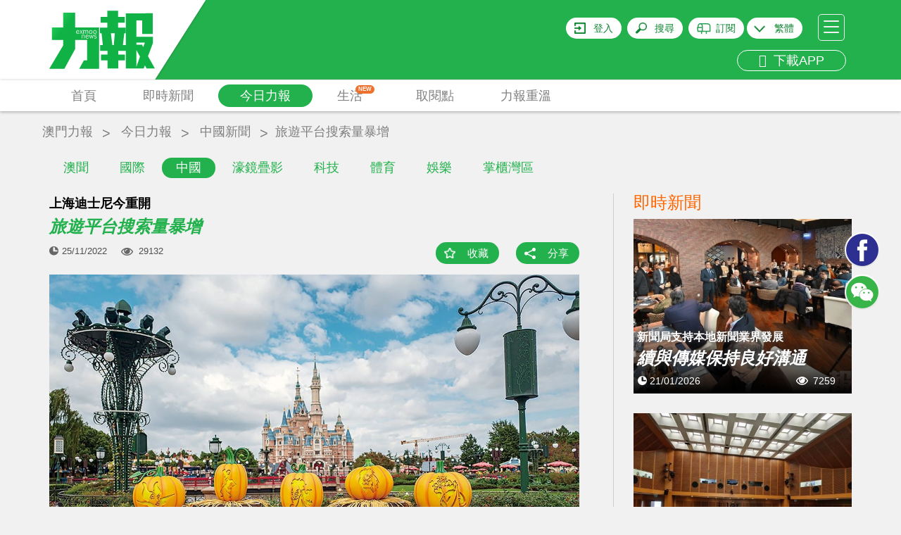

--- FILE ---
content_type: text/html; charset=UTF-8
request_url: https://www.exmoo.com/article/210774.html
body_size: 31284
content:
<!DOCTYPE html>
<html>
<head>
	<script data-ad-client="ca-pub-9878164261336017" async src="https://pagead2.googlesyndication.com/pagead/js/adsbygoogle.js"></script>
    <meta charset="utf-8"/>
    <meta http-equiv="X-UA-Compatible" content="IE=edge"/>
    <meta name="viewport"
          content="width=device-width, initial-scale=1, minimum-scale=1.0, maximum-scale=1.0, user-scalable=no"/>
    <!-- <meta name="format-detection" content="telephone=no"/>
    <meta name="apple-itunes-app" content="app-id=691075303"/> -->
    <meta name="google-play-app" content="app-id=cn.soonest.exmoo"/>
    <meta name="csrf-token" content="WWIVI48FILyzy5PUzAq71ctzCWGq8CQ7aTE2zFCx">
    <meta name="user-login" content="0">
    <meta name="author" content="力報">
    <meta name="description"
          content="上海迪士尼度假區昨（24）日發布的公告指出，上海迪士尼樂園今（25）天起恢復運營，運營時間為上午8時30分至晚上8時30分。玩具總動員酒店也將恢復運營，客房預訂">
    <meta name="Keywords" content="上海迪士尼今重開 旅遊平台搜索量暴增">
    <meta name="applicable-device" content="pc,mobile">
            <meta property="fb:app_id" content="1690950007660397"/>
    <meta property="og:site_name" content="力報"/>
    <meta property="og:type" content="website"/>
    <meta property="og:locale" content="zh_HK"/>
    <meta property="og:url" content="https://www.exmoo.com/article/210774.html"/>
    <meta property="og:title" content="上海迪士尼今重開 旅遊平台搜索量暴增"/>
    <meta property="og:description" content="上海迪士尼度假區昨（24）日發布的公告指出，上海迪士尼樂園今（25）天起恢復運營，運營時間為上午8時30分至晚上8時30分。玩具總動員酒店也將恢復運營，客房預訂"/>
                                            <meta property="og:image" content="https://statics.exmoo.com/uploads/2022-11-25/ZU2mjtWWcrvzALfgkHT1.jpg"/>
                            <link rel="apple-touch-icon-precomposed" href="https://www.exmoo.com/img/apple-touch-icon-175x175.png"/>
    <link rel="apple-touch-icon" href="https://www.exmoo.com/img/apple-touch-icon-175x175.png"/>

    <link href='https://fonts.googleapis.com/css?family=Open+Sans' rel='stylesheet' type='text/css'>

    <link rel="stylesheet" href="https://www.exmoo.com/css/bootstrap.min.css">
    <link rel="stylesheet" href="https://www.exmoo.com/css/style.css?v5.2.17">
    <link rel="stylesheet" href="https://www.exmoo.com/css/owl.carousel.min.css?v5.2.8">
<!-- <link rel="stylesheet" href="https://www.exmoo.com/css/jquery.smartbanner.css"> -->
    <link rel="stylesheet" href="https://www.exmoo.com/css/jquery-confirm.min.css">
    <link rel="stylesheet" href="https://www.exmoo.com/css/font-awesome.min.css">
    <link rel="stylesheet" href="https://www.exmoo.com/js/fancybox/jquery.fancybox.css">
    <link rel="stylesheet" href="https://www.exmoo.com/css/hot-spe-rank.css">
    <title>上海迪士尼今重開 旅遊平台搜索量暴增 - 澳門力報官網</title>
    <style>
        #myvideo .video-js {
            width: 640px;
            height: 360px;
        }

        #myvideo .video-js .vjs-big-play-button {
            left: 50%;
            top: 50%;
            margin-left: -1.5em;
            margin-top: -0.75em;
            /*display:none !important;*/
        }

        .fancybox-outer {
            background: #000;
        }

        .video-app {
            width: 100% !important;
            height: 240px !important;
        }
    </style>

    <!-- .WeChat Share Modal -->
    <script src="https://www.exmoo.com/js/jquery-1.11.3.min.js"></script>
    <script type="text/javascript" src="https://www.exmoo.com/js/jquery.cookie.js"></script>
    <script src="https://www.exmoo.com/js/lazyload/jquery.lazyload.min.js?v5.2.8"></script>
    <script src="https://www.exmoo.com/js/owl.carousel.min.js"></script>
    <script src="https://www.exmoo.com/js/jquery.dotdotdot.min.js"></script>
    <script src="https://www.exmoo.com/js/bootstrap.min.js"></script>
    <script src="https://www.exmoo.com/js/jquery.smartbanner.min.js"></script>
    <script src="https://www.exmoo.com/js/base64.min.js"></script>
    <script src="https://www.exmoo.com/js/jquery-confirm.min.js"></script>
    <script src="https://www.exmoo.com/js/modernizr-custom.js"></script>
    <script src="https://www.exmoo.com/js/imagesloaded.pkgd.min.js"></script>
    <script src="https://www.exmoo.com/js/fancybox/jquery.fancybox.pack.js"></script>
    <script src="https://www.exmoo.com/js/fancybox/helpers/jquery.fancybox-media.js"></script>
    <script src="https://www.exmoo.com/js/fancybox/helpers/jquery.fancybox-thumbs.js"></script>
    <script src="https://www.exmoo.com/js/jquery.customSelect.js"></script>
    <script src="https://www.exmoo.com/js/property.js"></script>
    <script src="https://www.exmoo.com/js/my-video.js"></script>
    <link rel="stylesheet" href="https://www.exmoo.com/js/videojs/vide7.1.0/css/video-js.min.css">
    <script src="https://www.exmoo.com/js/videojs/vide7.1.0/js/video.min.js"></script>
            <script src="https://www.exmoo.com/js/videojs/dist/Youtube.js"></script>
        <script>
        function checkIpCN() {
                            return false;
                    }
    </script>

    <script type="text/javascript">
        window.FrontLang = {
            "content_313": "密碼長度不能少於6位",
            "content_314": "登錄密碼與確認密碼不一致",
            "請跟進以下問題": "請跟進以下問題",
            "請輸入有效的電郵": "請輸入有效的電郵",
            "content_317": "請輸入有效的電郵及密碼",
            "login_phone_error": "請輸入有效的手機號碼及密碼",
            "請輸入用戶名稱": "請輸入用戶名稱",
            "請輸入舊密碼": "請輸入舊密碼",
            "新舊密碼不能相同": "新舊密碼不能相同",
            "content_315": "新密碼長度不能少於6位",
            "content_316": "新密碼與確認密碼不一致",
            "力報": "力報",
            "免費": "免費",
            "安裝": "安裝",
            "上傳頭像成功": "上傳頭像成功",
            "請先登入": "請先登入",
            "content_122": "收藏功能須登入後才能使用",
            "content_321": "分享功能須登入後才能使用",
            "立即登入": "立即登入",
            "取消": "取消",
            "已收藏": "已收藏",
            "收藏成功": "收藏成功",
            "收藏": "收藏",
            "取消收藏成功": "取消收藏成功",
            "刪除成功": "刪除成功",
            "隱藏編輯選項": "隱藏編輯選項",
            "顯示編輯選項": "顯示編輯選項",
            "顯示編輯選項": "顯示編輯選項",
            "content_319": "該地區無法播放該視頻",
            "content_46": "請填寫您正確的電話號碼",
            "請填寫姓名": "請填寫姓名",
            "姓名字符限制": "姓名 請不要超過 64個字符",
            "請填寫收報人": "請填寫收報人",
            "收報人字符限制": "收報人 請不要超過 64個字符",
            "請填寫公司名稱": "請填寫公司名稱",
            "公司名稱字符限制": "公司名稱 請不要超過 64個字符",
            "請填寫送報地址": "請填寫送報地址",
            "送報地址字符限制": "送報地址 請不要超過 200個字符",
            "電郵字符限制": "電郵 請不要超過 30個字符",
            "請檢查訂閱份數": "請檢查訂閱份數",
            "請選擇報檔地址": "請選擇報檔地址",
            "每張圖片不能超過5M": "每張圖片不能超過5MB",
            "只能上傳圖片": "只能上傳後綴名為(JPG/JPEG/PNG)的圖片",
            "最多只能選擇10張圖片": "最多只能選擇10張圖片",
            "圖片不能超過5M": "圖片大小不能超過5M",
            "請上傳付款證明": "請選擇付款證明的圖片",
            "upload_success_content": "圖片上傳成功，我們將會盡快跟進您的訂單！",
            "圖片上傳失敗": "相片上傳失敗",
            "是否取消訂單": "是否取消訂單",
            "取消訂單失敗": "取消訂單失敗",
            "上傳失敗": "上傳失敗",
            "有圖片還在上傳當中": "有圖片還在上傳當中",
            "有圖片還在上傳中不能提交請稍後": "有圖片還在上傳中不能提交請稍後",
            "正在上傳中": "正在上传中,不能刪除圖片",
            "正在提交中": "正在提交中，請勿重複提交",
            "提交失敗": "提交失敗，請聯繫管理員",
            "是否修改訂閱資料": "本次修改只適用於之後新增訂單，如要更改當前派送地址，請電話聯繫客服"

        }
    </script>

    <script>
        function gotoLogin() {
            window.location = 'https://www.exmoo.com/login?redirect_url=https%3A%2F%2Fwww.exmoo.com%2Farticle%2F210774.html';
        }

        function isIos() {
            if (/(iPhone|iPad|iPod|iOS)/i.test(navigator.userAgent))
                return true;
            else
                return false;
        }

        function IsPC() {
            var userAgentInfo = navigator.userAgent;
            var Agents = ["Android", "iPhone",
                "SymbianOS", "Windows Phone",
                "iPad", "iPod"];
            var flag = true;
            for (var v = 0; v < Agents.length; v++) {
                if (userAgentInfo.indexOf(Agents[v]) > 0) {
                    flag = false;
                    break;
                }
            }
            return flag;
        }

        // 统计模块用
        var thePlayer = null;
        var thePlayerGlobal = null;
        var set_read_time_to_zero_by_article_id = 0;
        var statistic_video_page_class_id = 0;  // 后端改造注释标记：// 统计弹窗嵌入id用
        var statistic_video_category_id = 0;
        var statistic_video_article_id = 0;

        $(document).ready(function () {

            // pride videojs
            var isIphone = (!IsPC() && isIos()) ? true : false;
            $('.fancybox').on('click', function (e) {
                e.preventDefault();

                var scrollTop = $('body').scrollTop();

                // 获取视频地址
                var video_url = $(e.currentTarget).attr('href');

                // var video_oldurl='http://10.10.78.219:9093/files//oa/2018-09-17/e86029fe169d424a94abf0296a2f76e8.mp4';


                // var video_url = video_oldurl.replace('/embed/', '/v/');

                // 判断是否youtube视频
                var isYoutu = video_url.indexOf('youtube') >= 0 ? true : false;

                // 这里是判断有没有翻墙  没翻墙且是youtube的视频就提示无法播放
                
                    statistic_video_page_class_id = $(e.currentTarget).attr('statistic_video_page_class_id');
                statistic_video_category_id = $(e.currentTarget).attr('statistic_video_category_id');
                statistic_video_article_id = $(e.currentTarget).attr('statistic_video_article_id');

                //console.log('测试弹窗视频ID：' + statistic_video_page_class_id);


                var videoClass = '';
                var videoW = '640';
                var videoH = '360';

                // 设置pc和手机版面 视频的宽高
                if (!IsPC()) {
                    videoClass = ' video-app';
                    videoW = '100%';
                    videoH = '240';
                }

                var videoDiv = '<div id="myvideo"><video id="myvideoEl" class="video-js vjs-default-skin' + videoClass + '" controls autoplay width="640" height="' + videoH + '"></video></div>';

                // videoDiv = isIphone&&isYoutu ? '<div id="youtube_player"></div>' : videoDiv;

                // <iframe width="100%" height="240" src="' + video_oldurl + '" frameborder="0" allow="autoplay; encrypted-media" allowfullscreen></iframe>


                $.fancybox.open({
                    autoSize: false,
                    width: videoW,
                    height: videoH,
                    padding: 0,
                    href: video_url,
                    type: 'swf',
                    scrolling: 'no',
                    content: videoDiv,
                    fitToView: false,
                    primary: 'flash',
                    beforeLoad: function () {
                        $('body').scrollTop(scrollTop);
                    },
                    beforeShow: function () {
                        $('body').scrollTop(scrollTop);
                    },
                    afterClose: function () {
                        $('body').scrollTop(scrollTop);
                        thePlayerGlobal = null;
                        try {
                            setTimeout(function () {
                                videojs('myvideoEl').dispose();
                            });
                        } catch (e) {
                        }
                        $('.fancybox-overlay').remove();
                    },
                    afterShow: function () { //弹出弹窗后
                        var type = isYoutu ? 'video/youtube' : 'video/mp4';
                        // 实例化播放器
                        thePlayerGlobal = videojs('myvideoEl', {
                            "sources": [{
                                "type": type,
                                "src": video_url
                            }]
                        });

                        // 一些事件
                        thePlayerGlobal.on("ready", function () {
                            console.log("准备播放");
                            thePlayerGlobal.play();
                        });
                        thePlayerGlobal.on("error", function () {
                            console.log("出错了");
                            // alert('無效的視頻地址');
                        });
                        // thePlayerGlobal.on("ended", function() {
                        //     console.log("播放结束");
                        // });
                        // thePlayerGlobal.on("pause", function() {
                        //     console.log("暂停播放", '视频当前时长:' + this.currentTime())
                        // });
                        // thePlayerGlobal.on("play", function() {
                        //     console.log("开始播放", '视频总时长:' + this.duration())
                        // });
                    },
                    keys: {
                        close: null
                    }
                });


            });
        });
    </script>
    <script type="text/javascript" src="https://www.exmoo.com/js/app.js?v21.07.22.1"></script>
<!-- old
<script type="text/javascript" src="https://www.exmoo.com/js/jwplayer-7.4.4/jwplayer.js"></script>
<script>
jwplayer.key = "xFMfpjeABTLC4uIuPojjdjxy2LITf83xAxrsyg==";
</script>
-->
    <script type="text/javascript" src="https://www.exmoo.com/js/jwplayer-7.12.8/jwplayer.js"></script>
    <script>jwplayer.key = "ZR0ZKSVOu73I9MfTqBMDf8EXeJ2RzafKdkjb4mJoQ3Q=";</script>

    <script src="https://www.exmoo.com/js/wx.js"></script>


    <!-- ------------------------------------------------ 统计模块使用  ------------------------------------------------->


    <script src="https://www.exmoo.com/statistic/functions.js"></script>


    <!-- ------------------------------------------------ 统计模块使用  ------------------------------------------------->


    <!-- HTML5 Shim and Respond.js IE8 support of HTML5 elements and media queries -->
    <!--[if lt IE 9]>
    <script src="https://oss.maxcdn.com/libs/html5shiv/3.7.0/html5shiv.js"></script>
    <script src="https://oss.maxcdn.com/libs/respond.js/1.4.2/respond.min.js"></script>
    <![endif]-->
</head>
<body class="">
<header id="header">
    <div id="header-container" class="container">
        <div id="header-logo-container">
            <a href="https://www.exmoo.com">
                <svg viewBox="0 0 150 113">
                    <use xlink:href="#svglogo">
                        <svg id="svglogo" width="100%" height="100%">
                            <path fill="url(#gradient)" d="M140.287,79.863l6.898-18.58v-9.07h-23.357V28.951h8.291v11.168h-0.016v8.041h14.83V18.854l-38.156,0.088
				        v45.154h-4.184l1.932-16.85h2.008v-8.068H97.867v-6.986h9.275v-8.115h-9.275v-8.738H82.543v8.738h-9.496v8.115h9.496v6.986H71.96
				        v8.068h2.335l1.848,16.85h-3.962v8.182h10.548v5.33h-9.354v8.061h9.354v11.555h15.332V85.668h9.396v-8.061h-9.396v-5.33h10.717
				        v24.945h25.387l1.662-4.344l2.453,4.344H150L140.287,79.863z M91.631,64.096h-2.012l-2.049-16.85h5.525L91.631,64.096z
				        M123.828,94.811V71.223l5.035,9.16L123.828,94.811z M133.449,66.908l-1.791-3.525h-7.83v-2.992h12.062L133.449,66.908z
				        M52.76,50.4c-0.247,0.334-0.377,0.662-0.399,1.064h2.719c-0.038-0.402-0.11-0.789-0.335-1.064
				        c-0.205-0.311-0.502-0.49-0.966-0.49C53.326,49.91,52.979,50.09,52.76,50.4z
				        M58.179,47.348c0.205,0.141,0.471,0.197,0.753,0.197c0.273,0,0.479-0.057,0.673-0.197
				        c0.21-0.141,0.418-0.371,0.612-0.666c0.198-0.338,0.305-0.779,0.305-1.363c0-0.504-0.16-0.926-0.435-1.33
				        c-0.272-0.377-0.653-0.578-1.189-0.578c-0.514,0-0.925,0.162-1.221,0.551c-0.244,0.381-0.365,0.885-0.365,1.494
				        c0,0.535,0.068,0.947,0.251,1.26C57.794,47.004,57.973,47.207,58.179,47.348z
				        M64.187,47.348c0.198,0.141,0.449,0.197,0.723,0.197c0.259,0,0.487-0.057,0.685-0.197
				        c0.205-0.141,0.419-0.371,0.601-0.666c0.19-0.338,0.29-0.779,0.29-1.363c0-0.504-0.134-0.926-0.411-1.33
				        c-0.259-0.377-0.654-0.578-1.188-0.578c-0.501,0-0.942,0.162-1.216,0.551c-0.251,0.381-0.411,0.885-0.411,1.494
				        c0,0.535,0.088,0.947,0.293,1.26C63.753,47.004,63.967,47.207,64.187,47.348z
				        M41.382,43.811c-0.187-0.303-0.537-0.424-0.992-0.424c-0.419,0-0.784,0.152-1.039,0.445
				        c-0.197,0.32-0.338,0.668-0.361,1.053h2.716C41.705,44.455,41.583,44.111,41.382,43.811z
				        M36.807,17.887H19.652v21.143H3.686V56.65h15.967v8.061L0,97.662h21.471l15.336-28.111v-12.9h16.915v28.979
				        h-4.511l-6.586,12.033h28.019V39.029H36.807V17.887z M66.883,54.299c-0.398,0.27-0.848,0.41-1.396,0.41
				        c-0.411,0-0.787-0.088-1.106-0.15c-0.354-0.129-0.646-0.35-0.958-0.633l0.521-0.572c0.205,0.242,0.438,0.445,0.662,0.572
				        c0.213,0.111,0.544,0.195,0.882,0.195c0.323,0,0.616-0.084,0.837-0.242c0.259-0.146,0.342-0.322,0.342-0.584
				        c0-0.217-0.046-0.354-0.152-0.473c-0.129-0.148-0.361-0.273-0.703-0.393c-0.113-0.059-0.373-0.141-0.775-0.26
				        c-0.354-0.117-0.704-0.264-1.027-0.492c-0.296-0.215-0.46-0.553-0.46-1.004c0-0.395,0.187-0.713,0.502-0.965
				        c0.357-0.221,0.787-0.352,1.347-0.352c0.179,0,0.361,0,0.521,0.008c0.156,0.021,0.346,0.072,0.468,0.123
				        c0.152,0.059,0.281,0.088,0.414,0.188c0.126,0.064,0.259,0.174,0.381,0.285l-0.438,0.529c-0.205-0.211-0.43-0.33-0.639-0.4
				        c-0.239-0.09-0.406-0.172-0.707-0.172c-0.32,0-0.594,0.082-0.814,0.172c-0.201,0.131-0.326,0.332-0.326,0.584
				        s0.125,0.389,0.304,0.512c0.205,0.141,0.448,0.252,0.699,0.301c0.16,0.062,0.297,0.09,0.457,0.18
				        c0.137,0.033,0.266,0.084,0.403,0.141c0.464,0.121,0.783,0.322,0.996,0.521c0.179,0.242,0.285,0.545,0.285,0.887
				        C67.4,53.686,67.248,54.037,66.883,54.299z M63.118,43.508c0.452-0.482,1.03-0.734,1.791-0.734c0.788,0,1.351,0.252,1.734,0.789
				        c0.434,0.49,0.65,1.152,0.65,1.938c0,0.68-0.236,1.346-0.674,1.869c-0.426,0.521-0.969,0.791-1.691,0.791
				        c-0.811,0-1.423-0.27-1.845-0.791c-0.418-0.502-0.601-1.189-0.601-1.967C62.483,44.639,62.708,44.01,63.118,43.508z M62.962,49.438
				        l-1.543,5.184h-0.552l-1.072-4.1l-1.061,4.1h-0.552l-1.57-5.184h0.82l1.012,4.02l1.08-4.02h0.502l1.08,3.996l1.027-3.996H62.962z
				        M57.159,43.508c0.426-0.482,1.02-0.734,1.772-0.734s1.346,0.252,1.776,0.789c0.384,0.49,0.604,1.152,0.604,1.938
				        c0,0.68-0.221,1.346-0.654,1.869c-0.434,0.521-0.997,0.791-1.727,0.791c-0.829,0-1.434-0.27-1.821-0.791
				        c-0.43-0.502-0.616-1.189-0.616-1.967C56.494,44.639,56.699,44.01,57.159,43.508z M55.84,51.268
				        c0.019,0.221,0.019,0.438,0.019,0.711H52.36c0,0.57,0.152,1.064,0.399,1.479c0.27,0.4,0.643,0.59,1.076,0.59
				        c0.342,0,0.631-0.027,0.867-0.189c0.243-0.123,0.472-0.33,0.711-0.6l0.544,0.428c-0.243,0.324-0.503,0.557-0.856,0.723
				        c-0.338,0.191-0.748,0.299-1.266,0.299c-0.662,0-1.225-0.248-1.662-0.725c-0.388-0.477-0.62-1.16-0.62-2.057
				        c0-0.74,0.206-1.35,0.563-1.836c0.396-0.516,0.939-0.734,1.661-0.734c0.628,0,1.126,0.143,1.441,0.496
				        C55.601,50.16,55.798,50.676,55.84,51.268z M49.029,42.863c0,0.102,0.041,0.287,0.064,0.496c0.239-0.15,0.46-0.301,0.749-0.424
				        c0.273-0.072,0.578-0.162,0.92-0.162c0.222,0,0.43,0.051,0.616,0.137c0.194,0.076,0.403,0.24,0.57,0.449
				        c0.594-0.395,1.225-0.586,1.788-0.586c0.255,0,0.44,0.051,0.635,0.137c0.167,0.055,0.331,0.199,0.453,0.314
				        c0.121,0.162,0.216,0.336,0.254,0.516c0.076,0.172,0.1,0.391,0.1,0.604v3.705h-0.75v-3.615c0-0.191-0.022-0.322-0.099-0.463
				        c-0.053-0.139-0.092-0.248-0.179-0.324c-0.088-0.086-0.159-0.135-0.285-0.199c-0.129,0-0.251-0.018-0.381-0.018
				        c-0.456,0-0.896,0.082-1.368,0.311c0.057,0.191,0.076,0.412,0.076,0.65v3.658h-0.73v-3.615c0-0.361-0.106-0.602-0.251-0.787
				        c-0.19-0.178-0.389-0.217-0.639-0.217c-0.179,0-0.457,0.018-0.716,0.107c-0.25,0.109-0.524,0.203-0.715,0.336v4.176h-0.779v-4.58
				        c-0.022-0.244-0.022-0.443-0.042-0.605H49.029z M48.634,49.357c0.536,0,0.92,0.129,1.243,0.4c0.293,0.303,0.399,0.684,0.399,1.246
				        v3.617h-0.761v-3.496c0-0.363-0.061-0.635-0.228-0.846c-0.118-0.189-0.393-0.318-0.73-0.318c-0.281,0-0.556,0.062-0.848,0.129
				        c-0.256,0.068-0.544,0.189-0.761,0.352v4.18h-0.765V50.09c0-0.201-0.022-0.414-0.054-0.654h0.7
				        c0.038,0.135,0.064,0.301,0.064,0.475c0.24-0.174,0.498-0.291,0.795-0.412C48.002,49.387,48.318,49.357,48.634,49.357z
				        M43.355,42.863h0.866l1.138,2.023l1.243-2.023h0.852l-1.703,2.514l1.757,2.67h-0.866l-1.282-2.178l-1.342,2.178h-0.822
				        l1.826-2.645L43.355,42.863z M38.738,43.488c0.357-0.463,0.955-0.715,1.651-0.715c0.623,0,1.103,0.16,1.468,0.492
				        c0.364,0.381,0.555,0.807,0.57,1.398c0.022,0.262,0.022,0.502,0.022,0.754h-3.461c0,0.553,0.106,1.023,0.361,1.447
				        c0.301,0.441,0.64,0.652,1.096,0.652c0.331,0,0.639-0.07,0.859-0.211c0.277-0.129,0.506-0.354,0.712-0.623l0.547,0.453
				        c-0.235,0.293-0.51,0.549-0.84,0.734c-0.297,0.158-0.766,0.289-1.278,0.289c-0.681,0-1.232-0.252-1.639-0.73
				        c-0.384-0.506-0.616-1.189-0.616-2.031C38.191,44.639,38.396,43.969,38.738,43.488z"></path>
                        </svg>
                    </use>
                    <linearGradient id="gradient" x1="0" y1="0" x2="140%" y2="60%">
                        <stop stop-color="#10b246" offset="0.728826">
                            <animate attributeName="offset" values="-0.5; 1.2" dur="8s"
                                     repeatCount="indefinite"></animate>
                        </stop>
                        <stop stop-color="#24d35a" offset="0.828825">
                            <animate attributeName="offset" values="-0.4; 1.3" dur="8s"
                                     repeatCount="indefinite"></animate>
                        </stop>
                        <stop stop-color="#10b246" offset="0.928826">
                            <animate attributeName="offset" values="-0.3; 1.4" dur="8s"
                                     repeatCount="indefinite"></animate>
                        </stop>
                    </linearGradient>
                </svg>
            </a>
        </div>
                        <div id="header-hamburger">
            <a id="header-hamburger-link" href="#">
                <span class="header-hamburger-bar">&nbsp;</span>
                <span class="header-hamburger-bar">&nbsp;</span>
                <span class="header-hamburger-bar">&nbsp;</span>
            </a>
        </div>
        <div id="header-misc">
                            <div id="header-login-btn"><a rel="nofollow" id="header-login-link"
                                              href="https://www.exmoo.com/login">登入</a>
                </div>
                        <div id="header-search-btn"><a rel="nofollow" id="header-search-link" href="#">搜尋</a>
            </div>
                                                <div id="header-subscibe-btn"><a rel="nofollow" id="header-subscibe-link"
                                                     href="https://www.exmoo.com/subscribe/subscribe_index">訂閱</a>
                    </div>
                                        <div id="header-lang-btn">
                <span></span>
                <a rel="nofollow" id="header-lang-link">
                                            繁體
                                    </a>
                <div class="div-lang-view">
                    <a id="lang-link-tw">繁體</a>
                    <a id="lang-link-cn">简体</a>
                </div>
            </div>
			<br>
                         <div id="header-app" class="visible-md visible-lg">
                <a rel="nofollow" href="/officialDownload" id="header-app-link2" title="下載APP">
                    <i class="fa fa-arrow-circle-down" aria-hidden="true"></i>
                    &nbsp;下載APP
                </a>
            </div>
        </div>
        <div class="clear"></div>
    </div>
    </div>
    </div>
    <div class="clear"></div>
    </div>
    <div id="header-menu-outer">
        <div class="container">
            <div class="row">
                <div class="col-xs-12" style="position: static;">
                    <ul id="header-menu">
                        <li class="header-menu-item">
                            <a href="https://www.exmoo.com"
                               class=" header-menu-item-link">首頁</a>
                        </li>
                                                                                                                                                <li class="header-menu-item">
                            <a href="https://www.exmoo.com/hot"
                               class="header-menu-item-link ">即時新聞</a>
                        </li>
                                                                            <li class="header-menu-item" id="header-menu-column-item">
                                <a href="https://www.exmoo.com/macau"
                                   id="header-menu-column-item-root"
                                   class="header-menu-item-link header-menu-item-link-active
">今日力報</a>
                                <div id="header-menu-column-sub">
                                    <div class="container">
                                        <div class="row">
                                            <div class="col-xs-12">
                                                <ul class="header-sub-menu">
                                                                                                            <li >
                                                            <a href="https://www.exmoo.com/macau">澳聞</a>
                                                        </li>
                                                                                                            <li >
                                                            <a href="https://www.exmoo.com/world">國際</a>
                                                        </li>
                                                                                                            <li         class="active"
        >
                                                            <a href="https://www.exmoo.com/china">中國</a>
                                                        </li>
                                                                                                            <li >
                                                            <a href="https://www.exmoo.com/cpc100">濠鏡疊影</a>
                                                        </li>
                                                                                                            <li >
                                                            <a href="https://www.exmoo.com/business">科技</a>
                                                        </li>
                                                                                                            <li >
                                                            <a href="https://www.exmoo.com/sports">體育</a>
                                                        </li>
                                                                                                            <li >
                                                            <a href="https://www.exmoo.com/leisure">娛樂</a>
                                                        </li>
                                                                                                            <li >
                                                            <a href="https://www.exmoo.com/investment">掌櫃灣區</a>
                                                        </li>
                                                    
                                                </ul>
                                            </div>
                                        </div>
                                    </div>
                                </div>
                            </li>
                        
                        
                                                    <li class="header-menu-item" id="header-menu-supplement-item">
                                <a href="https://www.exmoo.com/supplement"
                                   id="header-menu-supplement-item-root"
                                   class="header-menu-item-link header-menu-new ">生活
                                    <span class="menu-icon-new">NEW</span></a>

                            </li>
                        
                        <li class="header-menu-item">
                            <a href="https://www.exmoo.com/get/exmoo"
                               class="header-menu-item-link ">取閱點</a>
                        </li>
                                                    <li class="header-menu-item">
                                <a href="https://www.exmoo.com/read/list"
                                   class="header-menu-item-link ">力報重溫</a>
                            </li>
                                            <!-- <li class="header-menu-item">
                            <a href="https://www.exmoo.com/zt" class="header-menu-item-link ">熱門專題</a>
                        </li> -->
                        
                        <!-- <li class="header-menu-item">
                            <a href="https://www.exmoo.com/officialDownload"
                               class="header-menu-item-link kingIcon "><img
                                        src="https://www.exmoo.com/img/kingicon.png"></a>
                        </li> -->

                    </ul>
                    
                    <div class="clear"></div>
                </div>
            </div>
        </div>
    </div>
</header>
<div id="inner-container">
    <!-- 主要內容 -->    
    <style>
.owl-nav{
    display: block !important;
}
.adsModel .owl-nav{
    display: none !important;
}
.article_crumbs_nav ul li a{
    margin-top: 17px;
    color: #808080;
    display: block;
    font-size: 18px;
    height: 30px;
    padding: 0px 5px;
}
.article-main-title {
    display: block;
}
.article-content .h4,
.article-content .h5,
.article-content .h6,
.article-content h4,
.article-content h5,
.article-content h6 {
    margin-top: 0;
    margin-bottom: 0;
    padding: 10px 0;
    background: #f1f1f1;
}
</style>

    <div class="container article_crumbs_nav">
        <ul class="col-xs-12">
            <li><a href="https://www.exmoo.com">澳門力報</a></li>
                            <li><a href="https://www.exmoo.com/macau">今日力報</a></li>
                                <li>
                    <a href="https://www.exmoo.com/china">中國新聞</a>
                </li>
                        <li><h1 title="旅遊平台搜索量暴增">旅遊平台搜索量暴增</h1></li>
        </ul>
    </div>
        <div class="container articleContent" id="article-container" data-type="article" data-column="china">
        <div class="row gutter-20">
            <div class="col-sm-8">
                <div class="bgf">
                                            <h2 class="article-sub-title">上海迪士尼今重開</h2>
                                        <span class="article-main-title">旅遊平台搜索量暴增</span>
                    <div class="article-action">
                        <div class="article-pub-date">25/11/2022</div>
                        <div class="article-viewed">29132</div>
                        <div class="article-bottom-action" style="margin-bottom: 10px">
                            <div class="article-bookmark">
                                                                    <a href="#" class="article-bookmark-link bm-link bm-add" data-id="210774"
                                    data-type="article">收藏</a>
                                                            </div>
                            <div class="article-share">
                                <a href="#social-share" class="article-share-link" data-trigger="click" data-html="true"
                                data-container="body" data-toggle="popover" data-placement="bottom" title=""
                                data-content='<div class="visible-xs" style="width: 120px"></div><ul class="share-items"><li class="btn-facebook hidden-xs"><iframe src="https://www.facebook.com/plugins/share_button.php?href=https%3A%2F%2Fwww.exmoo.com%2Farticle%2F210774.html%3Ftype%3Dfacebook&layout=button&mobile_iframe=true&appId=&width=58&height=20" width="58" height="20" style="border:none;overflow:hidden" scrolling="no" frameborder="0" allowTransparency="true"></iframe></li><!-- <li class="visible-xs"><a href="http://m.facebook.com/sharer.php?u=https%3A%2F%2Fwww.exmoo.com%2Farticle%2F210774.html%3Ftype%3Dfacebook" target="_blank"><img src="https://www.exmoo.com/img/btn-facebook-share.jpg" height="20"></a></li> --><li class="btn-wechat"><a href="https://www.exmoo.com/article/210774.html?type=wechat" class="share-wechat-link"><i class="fa fa-weixin"></i> 微信</a></li></ul>'
                                data-original-title="分享這則新聞">分享</a>
                            </div>
                        </div>
                        <div class="clear"></div>
                    </div>
                </div>
                <div class="row">
                    <div class="col-xs-12">
                                                    <div id="article-img-set" class="owl-carousel">
                                                                                                            <div class="item article-img-set-img">
                                            <img src="https://statics.exmoo.com/uploads/2022-11-25/ZU2mjtWWcrvzALfgkHT1.jpg" alt="旅遊平台搜索量暴增"
                                                 title="旅遊平台搜索量暴增">
                                        </div>
                                                                                                </div>
                            <div class="clear"></div>
                                            </div>
                </div>
                <div class="row">
                    <div class="col-xs-12">
                                            </div>
                </div>
                <div class="row">
                    <div class="col-xs-12">
                        <div class="article-content">
                            <p class="article-content-p">上海迪士尼度假區昨（24）日發布的公告指出，上海迪士尼樂園今（25）天起恢復運營，運營時間為上午8時30分至晚上8時30分。玩具總動員酒店也將恢復運營，客房預訂將於即日起重新開放，遊客最早可於25日下午3時起辦理入住。</p><p class="article-content-p">公告指出，所有遊客必須嚴格遵循各項防疫措施，包括到達上海度假區時測溫、出示綠色「隨申碼」，在進入樂園與相關場所時掃「場所碼」，在遊玩過程中佩戴口罩、保持安全距離等。根據所在區疫情防控部門的最新要求，自25日起，所有進入上海迪士尼樂園的遊客必須出示48小時內（從檢測時間起算）核酸檢測陰性證明，進入上海迪士尼度假區其他區域的遊客出示72小時內（從檢測時間起算）核酸檢測陰性證明。</p><p class="article-content-p">同程旅行數據顯示，樂園開園的消息發布半小時內，平台有關「上海迪士尼」的相關搜索較前日同一時段上漲78%，上海迪士尼樂園酒店及度假區周邊酒店搜索熱度隨之上漲，區域酒店搜索量較昨日同一時段上漲33%。</p><p class="article-content-i"><img src="https://statics.exmoo.com/uploads/2022-11-25/ZU2mjtWWcrvzALfgkHT1.jpg"></p><p class="article-content-h"><strong><span style="font-size: 14px;">上海迪士尼宣布今日恢復運營。 （東方IC圖片）</span></strong></p>
                                                    </div>

                                                    <div class="exmoo-message">
            <div class="like-number"></div>
            <div class="report-dialog">
        <div class="report-title">檢舉</div>
        <div class="report-item">
            <span>檢舉類型：</span>
            <select class="report-select">
                <option value="0">-- 請選擇 --</option>
            </select>
        </div>
        <div class="report-item">
            <span>具體描述：</span>
            <textarea class="report-input" rows="1" placeholder="" autoHeight></textarea>
        </div>
        <div class="report-btn">
            <div class="report-ok">提交</div>
            <div class="report-cancel">取消</div>
        </div>
    </div>
    <div class="login-dialog">
        <div class="login-dialog-title">力報會員可享用評論功能</div>
        <div>
            <a href="https://www.exmoo.com/register?redirect_url=https%3A%2F%2Fwww.exmoo.com%2Farticle%2F210774.html">註冊</a>
            <a href="https://www.exmoo.com/login?redirect_url=https%3A%2F%2Fwww.exmoo.com%2Farticle%2F210774.html">登錄</a>
            <span class="close-login" href="javascript:;">×</span>
        </div>
    </div>
    <div class="message-content">
        <div class="message-title">評論</div>
        <div class="user-message">
            <div class="user-tx">
                <img src="/img/profile.png" alt="">
            </div>
            <div class="user-right-box">
                <div class="user-input-box">
                    <textarea class="user-input" rows="1" placeholder="發表評論..." autoHeight></textarea>
                    <div class="user-submit user-submit-val">發佈</div>
                </div>
                <div class="fbMark">
                    <div class="fbMark_main">
                        <p style="font-size:16px;font-weight:700;text-align:center;">力報會員可享用評論功能</p>
                        <p style="text-align:center;color:#22b14c; margin: 0">
                            <a href="https://www.exmoo.com/register?redirect_url=https%3A%2F%2Fwww.exmoo.com%2Farticle%2F210774.html">註冊</a> /
                            <a href="https://www.exmoo.com/login?redirect_url=https%3A%2F%2Fwww.exmoo.com%2Farticle%2F210774.html">登錄</a>
                        </p>
                    </div>
                </div>
            </div>
        </div>
    </div>
    <div class="user-message-list">
        <!-- js -->
    </div>
    <div class="more-message">
        <div class="more-btn">查看更多評論</div>
    </div>
    <div class="pbottom"></div>
    </div>

<style type="text/css">
.exmoo-message {position: relative; background: #f1f1f1;}
.message-content {position: relative;padding: 30px 0; border-bottom: 1px solid #ddd;}
.message-title {font-size: 20px;font-weight: 600;color: #222;margin-bottom: 15px;}
.user-message {overflow: hidden;}
.user-tx {float: left;width: 64px;height: 64px;overflow: hidden;border-radius: 100%;margin: 0 24px 0 12px; border: 1px solid #ddd;}
.user-tx img {width: inherit;height: inherit;}
.user-right-box {float: left; position: relative; width: calc(100% - 64px - 48px);}
.user-right-box .user-name{font-size: 18px; color: #333; margin-bottom: 4px;}
.user-right-box .user-text {font-size: 14px; color: #333; line-height: 1.6; margin-bottom: 5px; word-break: break-all;}
.user-right-box .message-other {font-size: 12px; color: #999;}
.user-right-box .message-other>div {display: inline-block; margin-right: 10px;}
.message-other .user-like-count {cursor: pointer;}
.message-other .user-like-count:hover {color: #22b14c;}
.user-like-count .user-like-icon {float: left; margin-right: 3px;}
.user-like-count .user-like-icon img{vertical-align: top; width: 14px; width: 14px;}
.user-like-count .green {color: #22b14c;}
.m-reply, .m-report{cursor: pointer;}
.m-reply:hover, .m-report:hover{color: #22b14c;}
.reply-number {float: left; margin: 20px 0 0; font-size: 14px; color: #000; cursor: pointer;}
.reply-list {overflow: hidden; clear: both;}
.reply-list .reply-item {overflow: hidden; padding-top: 20px;}
.reply-list .user-tx {margin-left: 0; width: 52px; height: 52px;}
.reply-list .user-right-box {width: calc(100% - 52px - 36px);}
.reply-list .user-right-box .user-name {font-size: 16px;}
.reply-this {color: #999;}
.reply-this font {color: #333;}
.reply-item:last-child .user-right-box {border-bottom: none; padding-bottom: 0;}
.user-message-list .user-input-box{margin-top: 15px;}
.report-dialog,
.login-dialog {position: fixed; left: 50%; top: 50%; z-index: 1000; background: #fff; border-radius: 8px; box-shadow: 0 0 10px rgba(0, 0, 0, .3); padding: 20px; transform: translate(-50%, -50%); width: 360px; display: none;}
.report-title {font-size: 24px; color: #000; margin-bottom: 15px;}
.report-item {overflow: hidden; margin-bottom: 15px;}
.report-item span {float: left; width: 100px; font-size: 14px; line-height: 32px;}
.report-item .report-select {width: calc(100% - 100px); height: 32px; border-radius: 4px; border: 1px solid #ddd;}
.report-item .report-input {min-width: calc(100% - 100px); max-width: calc(100% - 100px); min-height: 32px; border-radius: 4px; border: 1px solid #ddd}
.report-btn {text-align: center;}
.report-ok,
.report-cancel {display: inline-block; width: 52px; line-height: 32px; text-align: center; color: #fff; background: #22b14c; border-radius: 4px; cursor: pointer;}
.report-cancel {background: #ccc; margin-left: 10px;}
.login-dialog {text-align: center; height: 118px;}
.login-dialog-title {font-size: 18px; color: #000; margin-bottom: 20px;}
.login-dialog a {display: inline-block; padding: 6px 12px; background: #22b14c; color: #fff; border-radius: 4px; margin: 0 5px;}
.login-dialog .close-login {background: none; cursor: pointer; color: #333; font-size: 30px; position: absolute; right: 0; top: 0; display: block; width: 32px; line-height: 32px; text-align: center;}


.user-right-box.border-bottom{border-bottom: 1px solid #ddd; padding-bottom: 20px;}
.user-input-box {padding: 10px;border-radius: 4px;border: 1px solid #aaa;}
.user-input {background: none;max-width: 100%;min-width: 100%;border: none;resize: none; min-height: 40px; font-size: 14px;}
.user-submit {display: none; background: #22b14c;color: #fff;width: 62px;text-align: center;line-height: 38px;border-radius: 4px;cursor: pointer;}
.user-message-list {overflow: hidden;}
.user-message-list .message-item {padding: 24px 0; overflow: hidden;}
.message-item:last-child>.user-right-box {border-bottom: none;}
.message-item.loading-div .user-tx,
.reply-item.loading-div .user-tx {background: #e5e5e5; border: none;}
.message-item.loading-div .user-name,
.reply-item.loading-div .user-name {height: 16px; background: #e5e5e5; width: 40%; margin-bottom: 8px;}
.message-item.loading-div .user-text,
.reply-item.loading-div .user-text {height: 16px; width: 90%; background: #e5e5e5; margin-bottom: 8px;}
.message-item.loading-div .message-other,
.reply-item.loading-div .message-other {width: 70%; background: #e5e5e5; height: 16px;}

.like-number {position: relative; padding: 30px 0;text-align: left;border-bottom: 1px solid #ddd;}
.like-number::after{content: ''; display: block; clear: both;}
.like-number .like-item {position: relative; float: left; font-size: 16px; margin-right: 25px; cursor: pointer; user-select: none;}
.like-number .like-icon {display: inline-block;width: 28px;height: 28px;margin-right: 5px;}
.like-number .like-icon img {width: inherit;height: inherit; transition: all .2s;}
.like-number .like-item .like-text {position: absolute; top: -35px; left: -.25em; opacity: 0; line-height: 24px; text-align: center; border-radius: 12px; padding: 0 .6em; font-size: 12px; background: #333; color: #fff; white-space: nowrap; transition: all ease-out .15s;}
.like-number .like-item:hover .like-text {opacity: 1;}
.like-number .like-item.on img {transform: scale(1.35);}
.like-number .like-item img.click {transform: scale(1.65);}
.more-message {padding: 15px 0 20px; border-bottom: 1px solid #ddd; text-align: center; }
.more-message .more-btn {display: inline-block; padding: 8px 12px; border: 1px solid #999; font-size: 14px; color: #333; border-radius: 6px; cursor: pointer;}

.fbMark { position: absolute; top: 0; left: 0; width: 100%; height: 100%; z-index: 999; display:none; background: rgba(0,0,0,.2);}
.fbMark_main { position: absolute; top: 50%; left: 50%; z-index: 9999; color: #000; width: 90%; transform: translate(-50%,-50%); -webkit-transform: translate(-50%,-50%); -moz-transform: translate(-50%,-50%); -ms-transform: translate(-50%,-50%); -o-transform: translate(-50%,-50%);}
.fbMark_main a { font-size: 14px; text-decoration: none; color: #22b14c; padding: 0px 15px;}
.wran-tip {color: #f00;}
.all-text {cursor: pointer; color: #22b14c;}

.pbottom {padding-bottom: 20px;}

.firstReply {text-align: center; padding: 20px;}
@media  screen and (max-width: 768px) {
    .user-tx{width: 48px; height: 48px;}
    .user-right-box {width: calc(100% - 48px - 48px);}
    .user-right-box .user-name {font-size: 16px;}
    .reply-list .user-tx {width: 32px; height: 32px;}
    .reply-list .user-right-box {width: calc(100% - 32px - 36px);}
}

@media  screen and (max-width: 480px) {
    .message-title {font-size: 20px; margin-bottom: 30px;}
    .user-tx {width: 36px; height: 36px; margin: 0 15px 0 0;}
    .user-right-box {width: calc(100% - 36px - 15px);}
    .user-right-box .user-text {font-size: 14px;}
    .user-message-list .message-item {padding: 15px 0;}
    .reply-list .reply-item {padding-top: 15px;}
    .reply-number {font-size: 12px;}
    .user-message-list .user-input-box {margin-top: 10px;}
    .reply-list .user-right-box {width: calc(100% - 18px - 36px);}

    .like-number {text-align: center; padding: 45px 0 30px;} 
    .like-number .like-item {text-align: center; float: none; display: inline-block; margin-right: 0; margin: 0 12px;}
    .like-number .like-icon {display: block; margin-right: 0; margin: 0 auto 10px;}
    .like-number .like-item .like-text{left: 50%; transform: translateX(-50%);}
    .pbottom {padding-bottom: 0;}
}
</style>
<script type="text/javascript">
    var comment_web_url = 'https://www.exmoo.com';
    var comment_api_url = 'https://api.exmoo.com';
    var comment_lang = 'cn';
    var comment_article_column = 'article';
    var comment_article_id = '113125';
    var comment_token = '';
    
    var loginFlag =  false; ;
    var getlistFlag = true;     // 部分接口在评论详情中不加载，由此控制

    var lang = {
        Reply: '回覆',
        Respond: '回應',
        see1: '查看剩餘',
        see2: '個回應',
        see3: '個評論',
        noMore: '沒有更多了',
        more: '查看更多評論',
        post: '發表評論',
        release: '發佈',
        report: '檢舉',
        ok: '確定',

        month: '月前',
        week: '周前',
        day: '天前',
        hours: '小時前',
        min: '分鐘前',
        sec: '剛剛',
        loading: '加載中..',
        
        noEmpty: '不能為空',
        char: '字符長度不能超過500',
        tips: '溫馨提示',

        fristReply: '搶先發表第一條評論',
    }
</script>
<script src="/js/comments/comments.js?v1"></script>                                                <div class="article-bottom-action">
                            <div class="article-bookmark">
                                                                    <a href="#" class="article-bookmark-link bm-link bm-add"
                                       data-id="210774"
                                       data-type="article">收藏</a>
                                                            </div>
                            <div class="article-share">
                                <a href="#social-share" class="article-share-link" data-trigger="click" data-html="true"
                                   data-container="body" data-toggle="popover" data-placement="bottom" title=""
                                   data-content='<div class="visible-xs" style="width: 120px"></div><ul class="share-items"><li class="btn-facebook hidden-xs"><iframe src="https://www.facebook.com/plugins/share_button.php?href=https%3A%2F%2Fwww.exmoo.com%2Farticle%2F210774.html%3Ftype%3Dfacebook&layout=button&mobile_iframe=true&appId=&width=58&height=20" width="58" height="20" style="border:none;overflow:hidden" scrolling="no" frameborder="0" allowTransparency="true"></iframe></li><!-- <li class="visible-xs"><a href="http://m.facebook.com/sharer.php?u=https%3A%2F%2Fwww.exmoo.com%2Farticle%2F210774.html%3Ftype%3Dfacebook" target="_blank"><img src="https://www.exmoo.com/img/btn-facebook-share.jpg" height="20"></a></li> --><li class="btn-wechat"><a href="https://www.exmoo.com/article/210774.html?type=wechat" class="share-wechat-link"><i class="fa fa-weixin"></i> 微信</a></li></ul>'
                                   data-original-title="分享這則新聞">分享</a>
                            </div>
                            <div class="clear"></div>
                        </div>
                                                    <div class="article-prev-next">
                                <ul>
                                                                            <li class="col-sm-12 col-md-6"><a
                                                    href="https://www.exmoo.com/article/210772.html"
                                                    title="台半導體行業逐步走向空洞化">上一篇
                                                : 台半導體行業逐步走向空洞化</a></li>
                                    
                                                                            <li class="col-sm-12 col-md-6"><a
                                                    href="https://www.exmoo.com/article/210775.html"
                                                    title="分析料未來數日降準一碼">下一篇
                                                : 分析料未來數日降準一碼</a></li>
                                                                    </ul>
                            </div>
                                            </div>
                </div>
                                    <h3 class="section-title">相關新聞</h3>
                    <div class="row">
                        <div class="col-xs-12 about_news">
                            <div class="about_news_box col-xs-12 col-sm-6 col-md-4 col-lg-3">
            <div class="about_news_box_content">
                                    <a rel="nofollow" href="https://www.exmoo.com/article/229232.html"
                       class="about_news_a" target="_blank">
                        <img alt="多地景區取消跨年煙花匯演" title="多地景區取消跨年煙花匯演"
                             class="about_news_img top_center zoomed-img"
                             data-src="https://statics.exmoo.com/uploads/thumbnail/article/2024-01-01/MZJuwiZWrMXdN1HdXw0WQe92MfOLY7ZbtpbzDBvL_5_4_300X240.jpg"
                             src="https://statics.exmoo.com/uploads/thumbnail/article/2024-01-01/MZJuwiZWrMXdN1HdXw0WQe92MfOLY7ZbtpbzDBvL_5_4_300X240.jpg"></a>
                                <div class="about_news_title">
                                            <a href="https://www.exmoo.com/article/229232.html"
                           target="_blank">
                                                                                                                                                                        <h5 class="about_news_title_text">
                                                                            <span class="visible-xs">受霧霾及空污等影響</span>
                                                                            <p>多地景區取消跨年煙花匯演</p>
                                                                        </h5>
                                                                                                                                    </a>
                                                                                                                                                                                                <div class="about_news_date_item">
                                                                    <div class="about_news_item_pub_date">02/01/2024</div>
                                                                    <div class="about_news_item_viewed"
                                                                         data-views
                                                                         data-id="229232"
                                                                         data-type="article">37159</div>
                                                                    <div class="clear"></div>
                                                                </div>
                </div>
            </div>
        </div>
                <div class="about_news_box col-xs-12 col-sm-6 col-md-4 col-lg-3">
            <div class="about_news_box_content">
                                    <a rel="nofollow" href="https://www.exmoo.com/article/216016.html"
                       class="about_news_a" target="_blank">
                        <img alt="上海迪士尼門票熱度暴升350%" title="上海迪士尼門票熱度暴升350%"
                             class="about_news_img top_center zoomed-img"
                             data-src="https://statics.exmoo.com/uploads/thumbnail/article/2023-03-07/VyL9k95XGrbLpJssdxbeCJXsmrPSZCKmLsVp2TXi_5_4_300X240.jpg"
                             src="https://statics.exmoo.com/uploads/thumbnail/article/2023-03-07/VyL9k95XGrbLpJssdxbeCJXsmrPSZCKmLsVp2TXi_5_4_300X240.jpg"></a>
                                <div class="about_news_title">
                                            <a href="https://www.exmoo.com/article/216016.html"
                           target="_blank">
                                                                                                                                                                        <h5 class="about_news_title_text">
                                                                            <span class="visible-xs">恢復遊客與人偶擁抱合照互動 </span>
                                                                            <p>上海迪士尼門票熱度暴升350%</p>
                                                                        </h5>
                                                                                                                                    </a>
                                                                                                                                                                                                <div class="about_news_date_item">
                                                                    <div class="about_news_item_pub_date">07/03/2023</div>
                                                                    <div class="about_news_item_viewed"
                                                                         data-views
                                                                         data-id="216016"
                                                                         data-type="article">22273</div>
                                                                    <div class="clear"></div>
                                                                </div>
                </div>
            </div>
        </div>
                <div class="about_news_box col-xs-12 col-sm-6 col-md-4 col-lg-3">
            <div class="about_news_box_content">
                                    <a rel="nofollow" href="https://www.exmoo.com/article/215961.html"
                       class="about_news_a" target="_blank">
                        <img alt="與遊客近距離互動 " title="與遊客近距離互動 "
                             class="about_news_img top_center zoomed-img"
                             data-src="https://statics.exmoo.com/uploads/thumbnail/hotarticle/2023-03-06/txZyeF5A8CiYWRHS9j2fq4H39xKpro2zjO4yxMxm_5_4_300X240.jpg"
                             src="https://statics.exmoo.com/uploads/thumbnail/hotarticle/2023-03-06/txZyeF5A8CiYWRHS9j2fq4H39xKpro2zjO4yxMxm_5_4_300X240.jpg"></a>
                                <div class="about_news_title">
                                            <a href="https://www.exmoo.com/article/215961.html"
                           target="_blank">
                                                                                                                                                                                                                                                    <h5 class="about_news_title_text">
                                                                                <span class="visible-xs">上海迪士尼恢復人偶擁抱合照</span>
                                                                                <p>與遊客近距離互動 </p>
                                                                            </h5>
                                                                                                                                                                                                            </a>
                                                                                                                                                                                                <div class="about_news_date_item">
                                                                    <div class="about_news_item_pub_date">06/03/2023</div>
                                                                    <div class="about_news_item_viewed"
                                                                         data-views
                                                                         data-id="215961"
                                                                         data-type="hotarticle">21897</div>
                                                                    <div class="clear"></div>
                                                                </div>
                </div>
            </div>
        </div>
                            </div>
                    </div>
                                                    <h3 class="section-title">推薦新聞</h3>
                    <div class="row">
                        <div class="col-xs-12 about_news">
                            <div class="about_news_box col-xs-12 col-sm-6 col-md-4 col-lg-3">
        <div class="about_news_box_content">
            <a rel="nofollow" href="https://www.exmoo.com/article/255292.html"
               class="about_news_a" target="_blank"><img alt="中加簽署經貿合作路線圖"
                                                         title="中加簽署經貿合作路線圖"
                                                         class="about_news_img zoomed-img lazy"
                                                         data-original="https://statics.exmoo.com/uploads/thumbnail/article/2026-01-19/GuPUtFoifMFn6sJLfJAEzHQGFXn4N8ul2Oiw3OEV_5_4_300X240.jpg"
                                                         src="/img/svgLoading.svg"></a>
            <div class="about_news_title">
                                    <a href="https://www.exmoo.com/article/255292.html" target="_blank">
                        <h5 class="about_news_title_text">
                            <span class="visible-xs">「電動車換油菜籽」</span>
                            <p>中加簽署經貿合作路線圖</p>
                        </h5>
                    </a>
                                                                <div class="about_news_date_item">
                    <div class="about_news_item_pub_date">19/01/2026</div>
                    <div class="about_news_item_viewed" data-views
                         data-id="255292" data-type="article">43670</div>
                    <div class="clear"></div>
                </div>
            </div>
        </div>
    </div>
    <div class="about_news_box col-xs-12 col-sm-6 col-md-4 col-lg-3">
        <div class="about_news_box_content">
            <a rel="nofollow" href="https://www.exmoo.com/article/255294.html"
               class="about_news_a" target="_blank"><img alt="飛行異常原因待查"
                                                         title="飛行異常原因待查"
                                                         class="about_news_img zoomed-img lazy"
                                                         data-original="https://statics.exmoo.com/uploads/thumbnail/article/2026-01-19/Wy4ndciniKOaNx5q2UydVwcdN1mjSZJ3cTMNOSao_5_4_300X240.jpg"
                                                         src="/img/svgLoading.svg"></a>
            <div class="about_news_title">
                                    <a href="https://www.exmoo.com/article/255294.html" target="_blank">
                        <h5 class="about_news_title_text">
                            <span class="visible-xs">長征三號乙發射實踐三十二號衛星失利</span>
                            <p>飛行異常原因待查</p>
                        </h5>
                    </a>
                                                                <div class="about_news_date_item">
                    <div class="about_news_item_pub_date">19/01/2026</div>
                    <div class="about_news_item_viewed" data-views
                         data-id="255294" data-type="article">36836</div>
                    <div class="clear"></div>
                </div>
            </div>
        </div>
    </div>
    <div class="about_news_box col-xs-12 col-sm-6 col-md-4 col-lg-3">
        <div class="about_news_box_content">
            <a rel="nofollow" href="https://www.exmoo.com/article/255293.html"
               class="about_news_a" target="_blank"><img alt="駐柬大使促嚴打網絡詐騙"
                                                         title="駐柬大使促嚴打網絡詐騙"
                                                         class="about_news_img zoomed-img lazy"
                                                         data-original="https://statics.exmoo.com/uploads/thumbnail/article/2026-01-19/I4juqVqRVoIFnHFfY1jTjiAkKrf1l6ewiexPQyd2_5_4_300X240.jpg"
                                                         src="/img/svgLoading.svg"></a>
            <div class="about_news_title">
                                    <a href="https://www.exmoo.com/article/255293.html" target="_blank">
                        <h5 class="about_news_title_text">
                            <span class="visible-xs">多位中國公民在柬失蹤</span>
                            <p>駐柬大使促嚴打網絡詐騙</p>
                        </h5>
                    </a>
                                                                <div class="about_news_date_item">
                    <div class="about_news_item_pub_date">19/01/2026</div>
                    <div class="about_news_item_viewed" data-views
                         data-id="255293" data-type="article">36719</div>
                    <div class="clear"></div>
                </div>
            </div>
        </div>
    </div>
    <div class="about_news_box col-xs-12 col-sm-6 col-md-4 col-lg-3">
        <div class="about_news_box_content">
            <a rel="nofollow" href="https://www.exmoo.com/article/255291.html"
               class="about_news_a" target="_blank"><img alt="徵集新名掀腦洞"
                                                         title="徵集新名掀腦洞"
                                                         class="about_news_img zoomed-img lazy"
                                                         data-original="https://statics.exmoo.com/uploads/thumbnail/article/2026-01-19/Hs3PMEDZrjAkJImf9ZTFjnTI9T3kzMlIHXZZSqyQ_5_4_300X240.jpg"
                                                         src="/img/svgLoading.svg"></a>
            <div class="about_news_title">
                                    <a href="https://www.exmoo.com/article/255291.html" target="_blank">
                        <h5 class="about_news_title_text">
                            <span class="visible-xs">「死了麼」下架App Store</span>
                            <p>徵集新名掀腦洞</p>
                        </h5>
                    </a>
                                                                <div class="about_news_date_item">
                    <div class="about_news_item_pub_date">19/01/2026</div>
                    <div class="about_news_item_viewed" data-views
                         data-id="255291" data-type="article">34321</div>
                    <div class="clear"></div>
                </div>
            </div>
        </div>
    </div>
    <div class="about_news_box col-xs-12 col-sm-6 col-md-4 col-lg-3">
        <div class="about_news_box_content">
            <a rel="nofollow" href="https://www.exmoo.com/article/255289.html"
               class="about_news_a" target="_blank"><img alt="女連15天拍片邊對不起邊曬新證據"
                                                         title="女連15天拍片邊對不起邊曬新證據"
                                                         class="about_news_img zoomed-img lazy"
                                                         data-original="https://statics.exmoo.com/uploads/thumbnail/article/2026-01-19/792MbliJ9H8Ag9C2seN417DlGlu1PYcxuXRcFuL3_5_4_300X240.jpg"
                                                         src="/img/svgLoading.svg"></a>
            <div class="about_news_title">
                                    <a href="https://www.exmoo.com/article/255289.html" target="_blank">
                        <h5 class="about_news_title_text">
                            <span class="visible-xs">揭丈夫出軌反遭法院判道歉</span>
                            <p>女連15天拍片邊對不起邊曬新證據</p>
                        </h5>
                    </a>
                                                                <div class="about_news_date_item">
                    <div class="about_news_item_pub_date">19/01/2026</div>
                    <div class="about_news_item_viewed" data-views
                         data-id="255289" data-type="article">34207</div>
                    <div class="clear"></div>
                </div>
            </div>
        </div>
    </div>
    <div class="about_news_box col-xs-12 col-sm-6 col-md-4 col-lg-3">
        <div class="about_news_box_content">
            <a rel="nofollow" href="https://www.exmoo.com/article/255290.html"
               class="about_news_a" target="_blank"><img alt="當地網紅遭派出所約談"
                                                         title="當地網紅遭派出所約談"
                                                         class="about_news_img zoomed-img lazy"
                                                         data-original="https://statics.exmoo.com/uploads/thumbnail/article/2026-01-19/Ft6y7adUs25wQD2zTO5mLsWZj0joPhqk1Uc8k780_5_4_300X240.jpg"
                                                         src="/img/svgLoading.svg"></a>
            <div class="about_news_title">
                                    <a href="https://www.exmoo.com/article/255290.html" target="_blank">
                        <h5 class="about_news_title_text">
                            <span class="visible-xs">殺豬宴變「喪屍搶食」</span>
                            <p>當地網紅遭派出所約談</p>
                        </h5>
                    </a>
                                                                <div class="about_news_date_item">
                    <div class="about_news_item_pub_date">19/01/2026</div>
                    <div class="about_news_item_viewed" data-views
                         data-id="255290" data-type="article">32320</div>
                    <div class="clear"></div>
                </div>
            </div>
        </div>
    </div>
    <div class="about_news_box col-xs-12 col-sm-6 col-md-4 col-lg-3">
        <div class="about_news_box_content">
            <a rel="nofollow" href="https://www.exmoo.com/article/255356.html"
               class="about_news_a" target="_blank"><img alt="「十四五」圓滿收官"
                                                         title="「十四五」圓滿收官"
                                                         class="about_news_img zoomed-img lazy"
                                                         data-original="https://statics.exmoo.com/uploads/thumbnail/article/2026-01-20/jGKrnZymNGbiyDMlNHufQRfglEQjIWaX6OMkeOme_5_4_300X240.jpg"
                                                         src="/img/svgLoading.svg"></a>
            <div class="about_news_title">
                                    <a href="https://www.exmoo.com/article/255356.html" target="_blank">
                        <h5 class="about_news_title_text">
                            <span class="visible-xs">中國2025年GDP增長5%達標</span>
                            <p>「十四五」圓滿收官</p>
                        </h5>
                    </a>
                                                                <div class="about_news_date_item">
                    <div class="about_news_item_pub_date">20/01/2026</div>
                    <div class="about_news_item_viewed" data-views
                         data-id="255356" data-type="article">31136</div>
                    <div class="clear"></div>
                </div>
            </div>
        </div>
    </div>
    <div class="about_news_box col-xs-12 col-sm-6 col-md-4 col-lg-3">
        <div class="about_news_box_content">
            <a rel="nofollow" href="https://www.exmoo.com/article/255354.html"
               class="about_news_a" target="_blank"><img alt="出生人口淨減162萬人 創1949年後新低"
                                                         title="出生人口淨減162萬人 創1949年後新低"
                                                         class="about_news_img zoomed-img lazy"
                                                         data-original="https://statics.exmoo.com/uploads/thumbnail/article/2026-01-20/kEVcqb0oyF1JTBoeRu24s5LvUs1uz3b45xqIlZjt_5_4_300X240.jpg"
                                                         src="/img/svgLoading.svg"></a>
            <div class="about_news_title">
                                    <a href="https://www.exmoo.com/article/255354.html" target="_blank">
                        <h5 class="about_news_title_text">
                            <span class="visible-xs">去年全國人口淨減少339萬人 </span>
                            <p>出生人口淨減162萬人 創1949年後新低</p>
                        </h5>
                    </a>
                                                                <div class="about_news_date_item">
                    <div class="about_news_item_pub_date">20/01/2026</div>
                    <div class="about_news_item_viewed" data-views
                         data-id="255354" data-type="article">30960</div>
                    <div class="clear"></div>
                </div>
            </div>
        </div>
    </div>
                        </div>
                    </div>
                                            </div>
            <div class="col-sm-4 hidden-xs">
                <div class="article-sidebar" id="article_sidebar">
                                            <h3 class="article-hot-section-title">即時新聞</h3>
                                                    <div class="article-hot-list-item">
                                <a rel="nofollow"
                                   href="https://www.exmoo.com/article/255448.html"
                                   class="hot-list-item-link" target="_blank">
                                    <img class="hot-list-item-img zoomed-img" data-src="https://statics.exmoo.com/uploads/thumbnail/hotarticle/2026-01-21/AEWbby4LtPfUztRbzN45KZzho0mticSqMw8OzNzy_5_4_500X400.jpg" src="https://statics.exmoo.com/uploads/thumbnail/hotarticle/2026-01-21/AEWbby4LtPfUztRbzN45KZzho0mticSqMw8OzNzy_5_4_500X400.jpg"
                                         alt="續與傳媒保持良好溝通" title="續與傳媒保持良好溝通">
                                    <img class="svgload" src="/img/svgLoading.svg">
                                </a>
                                <div class="hot-list-item-content">
                                                                                                                                                    <a href="https://www.exmoo.com/article/255448.html"
                                           class="hot-list-item-link" target="_blank">
                                                                                            <h4 class="hot-list-item-sub-title auto-trim hidden-xs hidden-sm">
                                                    新聞局支持本地新聞業界發展
                                                </h4>
                                                                                        <h3 class="hot-list-item-main-title auto-trim">
                                                續與傳媒保持良好溝通
                                            </h3>
                                        </a>
                                                                        <div class="hot-list-item-meta hidden-xs hidden-sm">
                                        <div class="hot-list-item-pub-date">21/01/2026</div>
                                        <div class="hot-list-item-viewed" data-views data-id="255448" data-type="hotarticle">7196</div>
                                        <div class="clear"></div>
                                    </div>
                                </div>
                            </div>
                                                    <div class="article-hot-list-item">
                                <a rel="nofollow"
                                   href="https://www.exmoo.com/article/255447.html"
                                   class="hot-list-item-link" target="_blank">
                                    <img class="hot-list-item-img zoomed-img" data-src="https://statics.exmoo.com/uploads/thumbnail/hotarticle/2026-01-21/FdAJRPUed62kndWiqUtQ9jdauF9xk66MUzZS4yyw_5_4_500X400.jpg" src="https://statics.exmoo.com/uploads/thumbnail/hotarticle/2026-01-21/FdAJRPUed62kndWiqUtQ9jdauF9xk66MUzZS4yyw_5_4_500X400.jpg"
                                         alt="現託管規模約1,100億等值澳門元" title="現託管規模約1,100億等值澳門元">
                                    <img class="svgload" src="/img/svgLoading.svg">
                                </a>
                                <div class="hot-list-item-content">
                                                                                                                                                    <a href="https://www.exmoo.com/article/255447.html"
                                           class="hot-list-item-link" target="_blank">
                                                                                            <h4 class="hot-list-item-sub-title auto-trim hidden-xs hidden-sm">
                                                    MCSD辦四周年誌慶及頒獎禮
                                                </h4>
                                                                                        <h3 class="hot-list-item-main-title auto-trim">
                                                現託管規模約1,100億等值澳門元
                                            </h3>
                                        </a>
                                                                        <div class="hot-list-item-meta hidden-xs hidden-sm">
                                        <div class="hot-list-item-pub-date">21/01/2026</div>
                                        <div class="hot-list-item-viewed" data-views data-id="255447" data-type="hotarticle">7269</div>
                                        <div class="clear"></div>
                                    </div>
                                </div>
                            </div>
                                                    <div class="article-hot-list-item">
                                <a rel="nofollow"
                                   href="https://www.exmoo.com/article/255445.html"
                                   class="hot-list-item-link" target="_blank">
                                    <img class="hot-list-item-img zoomed-img" data-src="https://statics.exmoo.com/uploads/thumbnail/hotarticle/2026-01-21/XhNvZUMVFSQBADLtUOFRRt6HgDlUQFVhCT6tZi23_5_4_500X400.jpg" src="https://statics.exmoo.com/uploads/thumbnail/hotarticle/2026-01-21/XhNvZUMVFSQBADLtUOFRRt6HgDlUQFVhCT6tZi23_5_4_500X400.jpg"
                                         alt="議員曝美方多次私下施壓" title="議員曝美方多次私下施壓">
                                    <img class="svgload" src="/img/svgLoading.svg">
                                </a>
                                <div class="hot-list-item-content">
                                                                                                                                                    <a href="https://www.exmoo.com/article/255445.html"
                                           class="hot-list-item-link" target="_blank">
                                                                                            <h4 class="hot-list-item-sub-title auto-trim hidden-xs hidden-sm">
                                                    卡關七年 英批准中國新使館規劃　
                                                </h4>
                                                                                        <h3 class="hot-list-item-main-title auto-trim">
                                                議員曝美方多次私下施壓
                                            </h3>
                                        </a>
                                                                        <div class="hot-list-item-meta hidden-xs hidden-sm">
                                        <div class="hot-list-item-pub-date">21/01/2026</div>
                                        <div class="hot-list-item-viewed" data-views data-id="255445" data-type="hotarticle">11125</div>
                                        <div class="clear"></div>
                                    </div>
                                </div>
                            </div>
                                                    <div class="article-hot-list-item">
                                <a rel="nofollow"
                                   href="https://www.exmoo.com/article/255444.html"
                                   class="hot-list-item-link" target="_blank">
                                    <img class="hot-list-item-img zoomed-img" data-src="https://statics.exmoo.com/uploads/thumbnail/hotarticle/2026-01-21/4q4zjoEA5UtcZyRbrSc1pKp4S5AZSXu6FElRIvT8_5_4_500X400.jpg" src="https://statics.exmoo.com/uploads/thumbnail/hotarticle/2026-01-21/4q4zjoEA5UtcZyRbrSc1pKp4S5AZSXu6FElRIvT8_5_4_500X400.jpg"
                                         alt="五人詐領32萬元判囚" title="五人詐領32萬元判囚">
                                    <img class="svgload" src="/img/svgLoading.svg">
                                </a>
                                <div class="hot-list-item-content">
                                                                                                                                                    <a href="https://www.exmoo.com/article/255444.html"
                                           class="hot-list-item-link" target="_blank">
                                                                                            <h4 class="hot-list-item-sub-title auto-trim hidden-xs hidden-sm">
                                                    成都外賣騎手鋼管自殘騙保　
                                                </h4>
                                                                                        <h3 class="hot-list-item-main-title auto-trim">
                                                五人詐領32萬元判囚
                                            </h3>
                                        </a>
                                                                        <div class="hot-list-item-meta hidden-xs hidden-sm">
                                        <div class="hot-list-item-pub-date">21/01/2026</div>
                                        <div class="hot-list-item-viewed" data-views data-id="255444" data-type="hotarticle">11639</div>
                                        <div class="clear"></div>
                                    </div>
                                </div>
                            </div>
                                                    <div class="article-hot-list-item">
                                <a rel="nofollow"
                                   href="https://www.exmoo.com/article/255443.html"
                                   class="hot-list-item-link" target="_blank">
                                    <img class="hot-list-item-img zoomed-img" data-src="https://statics.exmoo.com/uploads/thumbnail/hotarticle/2026-01-21/E19mtpR76KrHbkbgqi89oMLOEwTvX6URNRT5Rk0C_5_4_500X400.jpg" src="https://statics.exmoo.com/uploads/thumbnail/hotarticle/2026-01-21/E19mtpR76KrHbkbgqi89oMLOEwTvX6URNRT5Rk0C_5_4_500X400.jpg"
                                         alt="家門口泥土網上賣200元" title="家門口泥土網上賣200元">
                                    <img class="svgload" src="/img/svgLoading.svg">
                                </a>
                                <div class="hot-list-item-content">
                                                                                                                                                    <a href="https://www.exmoo.com/article/255443.html"
                                           class="hot-list-item-link" target="_blank">
                                                                                            <h4 class="hot-list-item-sub-title auto-trim hidden-xs hidden-sm">
                                                    重慶女孩因殺豬宴爆火
                                                </h4>
                                                                                        <h3 class="hot-list-item-main-title auto-trim">
                                                家門口泥土網上賣200元
                                            </h3>
                                        </a>
                                                                        <div class="hot-list-item-meta hidden-xs hidden-sm">
                                        <div class="hot-list-item-pub-date">21/01/2026</div>
                                        <div class="hot-list-item-viewed" data-views data-id="255443" data-type="hotarticle">11207</div>
                                        <div class="clear"></div>
                                    </div>
                                </div>
                            </div>
                                                    <div class="article-hot-list-item">
                                <a rel="nofollow"
                                   href="https://www.exmoo.com/article/255442.html"
                                   class="hot-list-item-link" target="_blank">
                                    <img class="hot-list-item-img zoomed-img" data-src="https://statics.exmoo.com/uploads/thumbnail/hotarticle/2026-01-21/vkDB84UlGiM1HthaJvOHJOfZLjKCzC4sXRUscJa4_5_4_500X400.jpg" src="https://statics.exmoo.com/uploads/thumbnail/hotarticle/2026-01-21/vkDB84UlGiM1HthaJvOHJOfZLjKCzC4sXRUscJa4_5_4_500X400.jpg"
                                         alt="內地擬出手管控「魔改」" title="內地擬出手管控「魔改」">
                                    <img class="svgload" src="/img/svgLoading.svg">
                                </a>
                                <div class="hot-list-item-content">
                                                                                                                                                    <a href="https://www.exmoo.com/article/255442.html"
                                           class="hot-list-item-link" target="_blank">
                                                                                            <h4 class="hot-list-item-sub-title auto-trim hidden-xs hidden-sm">
                                                    悟空持槍掃射唐僧？
                                                </h4>
                                                                                        <h3 class="hot-list-item-main-title auto-trim">
                                                內地擬出手管控「魔改」
                                            </h3>
                                        </a>
                                                                        <div class="hot-list-item-meta hidden-xs hidden-sm">
                                        <div class="hot-list-item-pub-date">21/01/2026</div>
                                        <div class="hot-list-item-viewed" data-views data-id="255442" data-type="hotarticle">11082</div>
                                        <div class="clear"></div>
                                    </div>
                                </div>
                            </div>
                                                            </div>
            </div>
        </div>
    </div>
</div>
<style>
    a {
        cursor: pointer;
    }
    /* /user */
    .profile-nav-link {
        padding: 5px 26px;
    }

    #header-misc {
        top: 0;
    }
    
    #header-lang-btn {
        z-index: 2;
    }

    .header-menu-item.charity_nav {
        width: 125px;
        padding: 0 8px;
    }
    .header-menu-item.charity_nav a.CharityIcon{
        display: block;
        width: auto;
        background: url(../../img/charity_logo_default.png) no-repeat center !important;
    }
    .header-menu-item.charity_nav a.CharityIcon.header-menu-item-link-active{
        display: block;
        background: url(../../img/charity_logo_acitve.png) no-repeat center !important;
    }

    #header-app {
        position: absolute;
        right: -60px;
        top: 65px;
    }
    #header-app-link2 {
        border: 1px solid #fff;
        line-height: 28px;
        transition: all .2s;
    }
    #header-app-link2:hover {
        background: #fff;
        color: #22b14c;
    }
    #header-app-link2:hover i{
        color: #22b14c;
    }
    #header-login-btn,
    #header-search-btn,
    #header-subscibe-btn,
    #header-lang-btn {
        transition: all .2s;
    }
    #header-login-btn:active,
    #header-search-btn:active,
    #header-subscibe-btn:active,
    #header-lang-btn:active {
        background-color: #ddd;
    }
    #header-app-link2:active {
        background: #ddd
    }
    .header_integ_new {
        position: absolute;
        right: 120px;
    }

    #header-container::after {
        content: '';
        display: block;
        clear: both;
    }

    .fix_icon_charity {
        position: fixed;
        top: 190px;
        right: 20px;
        z-index: 2000;
        display: none;
    }

    .fix_icon_charity a {
        display: block;
        width: 178px;
        height: 67px;
        border: 2px solid #1bcb7a;
        border-top-left-radius: 50px;
        border-bottom-left-radius: 50px;
        border-bottom-right-radius: 50px;
        background-repeat: no-repeat;
        background-size: 120px auto;
        background-color: #183940;
        background-position: center;
    }

    @media (max-width: 992px) {
        .fix_icon_charity {
            display: block;
        }
    }
    @media (max-width: 540px) {
        .fix_icon_charity {
            top: 226px;
            right: 13px;
        }
        .fix_icon_charity a {
            width: 136px;
            height: 61px;
            background-size: 105px auto;
        }
    }

    .app-col {
        width: 80px;
        margin: 0 8px;
    }

    /* 兩側浮動廣告 */
    .adsModel {
        position: relative;
    }

    .adsModel > div {
        width: 300px;
        height: auto;
        position: fixed;
        top: 214px;
        z-index: 1999;
    }

    .home-ads {
        max-width: 100%;
        max-height: 600px;
        display: block;
    }

    .home-ads img {
        max-width: 100%;
    }

    .adsModel > div.adsBottom {
        bottom: 250px;
        top: auto !important;
    }

    @media (max-width: 1850px) {
        .adsModel {
            position: fixed;
            top: 0;
            left: 0;
            background: rgba(0, 0, 0, 0.5);
            width: 100%;
            right: 0;
            bottom: 0;
            z-index: 2001;
            transition: all 0.6s ease;
        }

        .adsModel > div {
            position: relative;
            width: 100%;
            top: 50%;
            left: 50%;
            transform: translate(-50%, -50%);
            text-align: center;
        }

        .home-ads {
            display: inline-block;
            margin-bottom: 0;
            margin-left: 15px;
        }

        .left-model {
            left: -100%;
        }

        .right-model {
            left: 100%;
        }

        .adsModel > div.adsPositon {
            top: 50% !important;
            max-width: 300px;
        }
    }

    @media (max-width: 768px) {
        .adsModel > div {
            top: 50%;
            transform: translate(-50%, -50%);
        }
    }

    /* 兩側浮動廣告 */
    @media (min-width: 992px) {
        /*左边的*/
        .ForceTo {
            padding-right: 0;
        }

        /*二维码*/
        .QRcode {
            padding-left: 0;
            padding-right: 0;

        }

        .aboutUs {
            padding-left: 0;

        }

        /*链接*/
        .friendly_link {
            padding: 0;
        }

        .friendly_link > a {
            display: block;
            text-align: center;
            color: #fff;
            font-size: 20px;
        }

        .friendly_link ul {
            /*     height: 400px;*/
            padding: 0;
            list-style: none;
            text-align: center;
            height: 96px;
            overflow: hidden;
        }

        .friendly_link ul li {
            float: left;
            width: 50%;
        }

        .friendly_link ul li a {
            display: block;
            color: #fff;
            padding: 2px 3px;
            text-overflow: ellipsis;
            overflow: hidden;
            white-space: nowrap;
        }

        .friendly_link a:hover {
            color: #fff;
            text-decoration: none;
        }

        /*清除浮動*/
        .clearBoth {
            clear: both;
            display: block;
            overflow: hidden;
            visibility: hidden;
            width: 0;
            height: 0;
            position: relative;
        }

        /* 广告图 css */
        /*.banner_img {
            display:block;
        }
        .banner_imgMoblie img {
            display:none;
        }*/

    }

    @media  screen and (min-width: 992px) and (max-width: 1200px) {
        /*左邊*/
        .ForceTo .app-section-p {
            font-size: 12px;
        }

        .ForceTo .app-section-search-link {
            font-size: 15px;

        }

        .fontSize12 {
            padding-left: 0 !important;
            font-size: 12px;
            margin-top: 42px !important;
        }

        /* 广告图 css */
        /*.banner{
          max-width:960px;
            height: 0px;
        }
        .banner.banner_show{
          height: 350px;
        }
        .banner_img {
            display:block;
        }
        .banner_imgMoblie img {
            display:none;
        }*/
    }

    @media  screen and (min-width: 420px) and (max-width: 992px) {
        /* 广告图 css */
        /* .banner{
             max-width:740px;
               height: 0px;
           }
         .banner.banner_show{
             height: 520px;
           }
         .banner_img img {
             width: auto;
             height: 100%;
         }*/
    }
    @media (max-width: 540px) {
        #header-container {
            overflow: hidden;
        }
        .fix_icon_url {
            top: 155px;
        }
        #header-misc {
            display: none;
        }
    }
</style>

<footer id="footer">
    <div id="footer-container" class="container">
        <div class="row">
            <div class="ForceTo col-md-3 col-sm-6 hidden-xs">
                <img src="https://www.exmoo.com/img/footer-app-logo.png" class="app-logo">
                <p class="app-section-p">App Store 及 Google Play</p>
                <div class="app-section-search-btn"><a href="#" class="app-section-search-link">力報
                        Exmoo</a></div>
            </div>
            <div class="QRcode col-md-3 text-left visible-lg visible-md">
                <!--
                <div class="app-col">
                    <a rel="nofollow" href="https://itunes.apple.com/mo/app/li-baoexmoo-news/id691075303">
                        <img alt="力報IOS應用程式下載二維碼" src="https://www.exmoo.com/img/app-store-qr.jpg"
                             class="app-qr">
                    </a>
                    <a rel="nofollow" href="https://itunes.apple.com/mo/app/li-baoexmoo-news/id691075303">
                        <img src="https://www.exmoo.com/img/on-appstore.png" class="app-btn">
                    </a>
                </div>
                <div class="app-col">
                    <a rel="nofollow" href="https://play.google.com/store/apps/details?id=cn.soonest.exmoo">
                        <img alt="力報ANDROID應用程式下載二維碼" src="https://www.exmoo.com/img/google-play-qr.jpg"
                             class="app-qr">
                    </a>
                    <a rel="nofollow" href="https://play.google.com/store/apps/details?id=cn.soonest.exmoo">
                        <img src="https://www.exmoo.com/img/on-googleplay.png" class="app-btn">
                    </a>
                </div>
                -->
                <div class="app-col">
                    <a rel="nofollow" href="https://www.exmoo.com/download">
                        <img src="https://www.exmoo.com/img/exmoo-website-qr.png"
                             class="app-qr">
                    </a>
                    <a rel="nofollow" href="https://www.exmoo.com/download">
                                                    <img src="https://www.exmoo.com/img/download.png" class="app-btn">
                                            </a>
                </div>
            </div>
        <!-- 从这里开始改 -->
            <div class="friendly_link col-md-2 visible-lg visible-md" style=" color:green;">
                                            </div>
            <div id="footer-left" class="col-md-4 aboutUs">
                <a rel="nofollow" href="https://www.facebook.com/exmoo.mo" class="facebook-btn"></a>
                <div id="footer-wechat-container">
                    <a rel="nofollow" href="https://www.exmoo.com/img/wechat-qr.jpg" id="footer-wechat-link"></a>
                    <div id="footer-wechat-popup">
                        <img src="https://www.exmoo.com/img/wechat-qr.jpg" id="footer-wechat-qr-img"/>
                        <h4 id="footer-wechat-popup-title">微信 ID： exmoo_news</h4>
                    </div>
                </div>
                <ul id="footer-about-menu" class="fontSize12">
                    <li class="footer-about-menu-item">
                        <a rel="nofollow" href="https://www.exmoo.com/about-us"
                           class="footer-about-menu-link">關於我們</a><span>｜</span>
                    </li>
                    <li class="footer-about-menu-item">
                        <a rel="nofollow" href="https://www.exmoo.com/terms"
                           class="footer-about-menu-link">使用條款及免責聲明</a><span>｜</span>
                    </li>
                    <li class="footer-about-menu-item">
                        <a rel="nofollow" href="https://www.exmoo.com/privacy-policy"
                           class="footer-about-menu-link">隱私政策</a><span>｜</span>
                    </li>
                    <li class="footer-about-menu-item">
                        <a rel="nofollow" href="https://www.exmoo.com/adv-enquiry"
                           class="footer-about-menu-link">廣告查詢</a>
                    </li>
                </ul>
            </div>
        </div>
    </div>
    <div id="footer-copyright">
        Copyright © 2026 exmoo.com
    </div>
</footer>
<div id="nav-overlay" style="display: none;">
    <div class="container">
        <a id="nav-overlay-back-link" href="#">
            <img id="nav-overlay-back-link-image" src="https://www.exmoo.com/img/close-icon.png">
        </a>
        <div class="clear"></div>
        <div class="row">
            <div class="col-sm-8 col-sm-offset-2 col-xs-offset-0">
                                <div id="nav-overlay-misc">
                                            <div id="nav-overlay-login-btn">
                            <a rel="nofollow" id="nav-overlay-login-link"
                               href="https://www.exmoo.com/login">登入</a>
                        </div>
                                        <div id="nav-overlay-search-btn"><a rel="nofollow" id="nav-overlay-search-link"
                                                        href="#">搜尋</a></div>
                                                                        <div id="nav-overlay-subscibe-btn"><a rel="nofollow" id="nav-overlay-subscibe-link"
                                                                  href="https://www.exmoo.com/subscribe/subscribe_index">訂閱</a>
                            </div>
                                                                <div id="nav-overlay-lang-btn">
                        <span></span>
                        <a rel="nofollow" id="nav-overlay-lang-link">
                                                            繁體
                                                    </a>
                        <div class="nav-overlay-lang-view">
                            <a id="nav-lang-link-tw">繁體</a>
                            <a id="nav-lang-link-cn">简体</a>
                        </div>
                    </div>
                    <div class="nav-overlay-layer">
                        <a rel="nofollow" href="#" class="nav-overlay-wc-link"></a>
                        <div id="overlay-wechat-popup">
                            <img src="https://www.exmoo.com/img/wechat-qr.jpg" id="overlay-wechat-qr-img"/>
                            <h4 id="overlay-wechat-popup-title">微信 ID： exmoo_news</h4>
                        </div>
                        <a rel="nofollow" href="https://www.facebook.com/exmoo.mo" class="nav-overlay-fb-link"></a>
                        <a rel="nofollow" href="/officialDownload" class="nav-overlay-app-link"><img src="https://www.exmoo.com/img/download-app-logo.png" width="40"> 下載APP</a>
                    </div>

                    <div class="clear"></div>
                </div>
                <nav>
                    <ul id="nav-overlay-menu">
                        <li class="nav-overlay-menu-item">
                            <a href="https://www.exmoo.com" id="nav-overlay-home-link"
                               class="nav-overlay-menu-link">首頁</a>
                        </li>
                                                                        <li class="nav-overlay-menu-item">
                            <a href="https://www.exmoo.com/hot" class="nav-overlay-menu-link">
                                <i class="fa fa-bolt overlay-item-icon" aria-hidden="true" style="left: 10px"></i>
                                即時新聞
                            </a>
                        </li>
                                                                            <li class="nav-overlay-menu-item">
                                <a href="https://www.exmoo.com/macau"
                                   class="nav-overlay-menu-link">
                                    <i class="fa fa-newspaper-o overlay-item-icon" aria-hidden="true"></i>
                                    今日力報
                                </a>
                                <ul id="nav-overlay-column-menu">
                                                                            <li class="nav-overlay-column-menu-item">
                                            <a href="https://www.exmoo.com/macau"
                                               class="nav-overlay-column-menu-link">澳聞</a>
                                        </li>
                                                                            <li class="nav-overlay-column-menu-item">
                                            <a href="https://www.exmoo.com/world"
                                               class="nav-overlay-column-menu-link">國際</a>
                                        </li>
                                                                            <li class="nav-overlay-column-menu-item">
                                            <a href="https://www.exmoo.com/china"
                                               class="nav-overlay-column-menu-link">中國</a>
                                        </li>
                                                                            <li class="nav-overlay-column-menu-item">
                                            <a href="https://www.exmoo.com/cpc100"
                                               class="nav-overlay-column-menu-link">濠鏡疊影</a>
                                        </li>
                                                                            <li class="nav-overlay-column-menu-item">
                                            <a href="https://www.exmoo.com/business"
                                               class="nav-overlay-column-menu-link">科技</a>
                                        </li>
                                                                            <li class="nav-overlay-column-menu-item">
                                            <a href="https://www.exmoo.com/sports"
                                               class="nav-overlay-column-menu-link">體育</a>
                                        </li>
                                                                            <li class="nav-overlay-column-menu-item">
                                            <a href="https://www.exmoo.com/leisure"
                                               class="nav-overlay-column-menu-link">娛樂</a>
                                        </li>
                                                                            <li class="nav-overlay-column-menu-item">
                                            <a href="https://www.exmoo.com/investment"
                                               class="nav-overlay-column-menu-link">掌櫃灣區</a>
                                        </li>
                                                                    </ul>
                                                            </li>
                                                    <!-- <li class="nav-overlay-menu-item">
<a href="https://www.exmoo.com/zt" class="nav-overlay-menu-link">
    <i class="fa fa-th-large overlay-item-icon" aria-hidden="true" style="top:12px; left: 4px; font-size: 25px !important;"></i>
    熱門專題
                                </a>
                                <ul id="nav-overlay-column-menu">

                                <li class="nav-overlay-column-menu-item">
                                <a href="https://www.exmoo.com/zt/macau" class="nav-overlay-column-menu-link">澳聞</a>
</li>
<li class="nav-overlay-column-menu-item">
<a href="https://www.exmoo.com/zt/china" class="nav-overlay-column-menu-link">中國</a>
</li>
<li class="nav-overlay-column-menu-item">
<a href="https://www.exmoo.com/zt/world" class="nav-overlay-column-menu-link">國際</a>
</li>
<li class="nav-overlay-column-menu-item">
<a href="https://www.exmoo.com/zt/leisure" class="nav-overlay-column-menu-link">娛樂</a>
</li>
<li class="nav-overlay-column-menu-item">
<a href="https://www.exmoo.com/zt/sports" class="nav-overlay-column-menu-link">體育</a>
</li>
<li class="nav-overlay-column-menu-item">
<a href="https://www.exmoo.com/zt/cuisine" class="nav-overlay-column-menu-link">生活</a>
</li>
<li class="nav-overlay-column-menu-item">
<a href="https://www.exmoo.com/zt/business" class="nav-overlay-column-menu-link">產經</a>
</li>
</ul>

</li> -->

                                                                                        <li class="nav-overlay-menu-item">
                                    <a href="https://www.exmoo.com/supplement"
                                       class="nav-overlay-menu-link">
                                        <i class="fa fa-file-text-o overlay-item-icon" aria-hidden="true"
                                           style="left: 4px; top: 10px; font-size: 24px !important;"></i>
                                        生活<span class="menu-icon-new">NEW</span>
                                    </a>
                                </li>
                                                        <li class="nav-overlay-menu-item">
                                <a href="https://www.exmoo.com/get/exmoo" id="nav-overlay-point-link"
                                   class="nav-overlay-menu-link">取閱點</a>
                            </li>
                                                            <li class="nav-overlay-menu-item">
                                    <a href="https://www.exmoo.com/read/list"
                                       class="nav-overlay-menu-link">
                                        <i class="fa fa-th-large overlay-item-icon" aria-hidden="true"
                                           style="top:12px; left: 4px; font-size: 25px !important;"></i>
                                        力報重溫
                                    </a>
                                </li>
                            

                                                </ul>
                </nav>
            </div>
        </div>
        <div class="row">
            <div class="col-sm-8 col-sm-offset-2 col-xs-offset-0">
                <ul id="nav-overlay-about-menu">
                    <li class="nav-overlay-about-menu-item">
                        <a rel="nofollow" href="https://www.exmoo.com/about-us"
                           class="nav-overlay-about-menu-link">關於我們</a><span>｜</span>
                    </li>
                    <li class="nav-overlay-about-menu-item">
                        <a rel="nofollow" href="https://www.exmoo.com/terms"
                           class="nav-overlay-about-menu-link">使用條款及免責聲明</a><span>｜</span>
                    </li>
                    <li class="nav-overlay-about-menu-item">
                        <a rel="nofollow" href="https://www.exmoo.com/privacy-policy"
                           class="nav-overlay-about-menu-link">隱私政策</a><span>｜</span>
                    </li>
                    <li class="nav-overlay-about-menu-item">
                        <a rel="nofollow" href="https://www.exmoo.com/adv-enquiry"
                           class="nav-overlay-about-menu-link">廣告查詢</a>
                    </li>
                </ul>
            </div>
        </div>
    </div>
</div>
<div id="search-overlay">
<div class="container">
<a id="search-overlay-back-link" href="#">
<img id="search-overlay-back-link-image" src="https://www.exmoo.com/img/close-icon.png">
</a>
<div class="clear"></div>
<div class="row">
<div class="col-sm-8 col-sm-offset-2 col-xs-offset-0">
<form id="search-form" method="get" action="https://www.exmoo.com/search" onsubmit="return false;">
<input id="search-input" type="text" placeholder="搜尋新聞" value="" autocomplete="off" />
</form>
<div id="search-result-empty">找不到相關內容</div>
<div id="search-result-list" class="row"></div>
<img src="https://www.exmoo.com/img/ajax-loader.gif" id="search-loading-img" />
<a id="search-more-link" href="#" style="display: none;">更多</a>
</div>
</div>
</div>
</div>
<div id="weather-overlay">
	<div class="container">
		<a id="weather-overlay-back-link" href="#">
			<img id="weather-overlay-back-link-image" src="https://www.exmoo.com/img/close-icon.png">
		</a>
		<div class="clear"></div>
		<div class="row">
			<div class="col-xs-12">
				<div id="weather-overlay-container">
					<div class="row">
												
						<div class="col-xs-12 col-md-6">
							<h3 class="week-time-h">七日預報</h3>
							
							
						</div>
					</div>
				</div>
			</div>
		</div>
	</div>
</div>
<a rel="nofollow" href="https://www.facebook.com/exmoo.mo" target="_blank" id="fixed-facebook"
   title="力報 - Facebook"></a>
<a href="#" id="fixed-wechat" title="力報 - 微信"></a>
<div id="side-wechat-popup">
    <img src="https://www.exmoo.com/img/wechat-qr.jpg" id="footer-wechat-qr-img"/>
    <h4 id="footer-wechat-popup-title">微信 ID： exmoo_news</h4>
</div>

<a href="#" id="back-to-top" title="回到首頂">&#8593;</a>
<div id="msg-success" class="alert alert-success"></div>
<div id="msg-fail" class="alert alert-danger"></div>
<div id="msg-warning" class="alert alert-warning"></div>


<!-- WeChat Share Modal -->
<!-- Modal -->
<div class="modal fade" id="wechat-share-modal" tabindex="-1" role="dialog" aria-labelledby="wechat-share-modal-title"
     data-url="https://www.exmoo.com/service/qrcode">
    <div class="modal-dialog" role="document">
        <div class="modal-content">
            <div class="modal-header">
                <button type="button" class="close" data-dismiss="modal" aria-label="Close"><span aria-hidden="true">&times;</span>
                </button>
                <h4 class="modal-title" id="wechat-share-modal-title">分享到微信朋友圈</h4>
            </div>
            <div class="modal-body">
                <div class="text-center">
                    <img src="">
                    <h4>打開微信 App，掃描上方的二維碼。</h4>
                </div>
            </div>
        </div>
    </div>
</div>
<script>

$(function() {
    $("img.zoomed-img").lazyload({
        effect: "fadeIn",
        placeholder : "/img/svgLoading.svg",
        failurelimit : 10,
        threshold: 500
    });
var articleImgSet = $("#article-img-set");
var articleThumb = $("#article-thumb");
var duration = 300;
var current = 0;
if (articleImgSet) {
articleImgSet.owlCarousel({
animateOut: 'fadeOut',
autoHeight: true,
dots: false,
items: 1,
margin: 10,
nav: true,
navText: ['&lt;&nbsp;&nbsp;上一張', '下一張&nbsp;&nbsp;&gt;'],
onChanged: function(e) {
var self = this;
setTimeout(function() {
var prev = articleImgSet.find('.owl-prev');
var next = articleImgSet.find('.owl-next');
var index = (self.current() === null) ? 0 : self.current();
if (index <= 0) {
prev.hide();
} else {
prev.show();
}
if (index >= self.maximum()) {
next.hide();
} else {
next.show();
}
if (articleThumb) {
articleThumb.trigger('to.owl.carousel', [index, duration, true]);
var items = articleThumb.find('.owl-item');
items.each(function (i) {
if (i === index) {
$(this).addClass('article-thumb-item-hl');
} else {
$(this).removeClass('article-thumb-item-hl');
}
});

}
}, 300);
}
});
var firstImg = null;
var imgChkTimer = null;
firstImg = $('#article-img-set .owl-item img')[0];
if (firstImg) {
clearInterval(imgChkTimer);
imgChkTimer = setInterval(function() {
if (firstImg.complete) {
articleImgSet.trigger('refreshed.owl.carousel');
clearInterval(imgChkTimer);
}
}, 1000);
setTimeout(function() {
articleImgSet.trigger('refreshed.owl.carousel');
clearInterval(imgChkTimer);
}, 10000);
}
}
if (articleThumb) {
articleThumb.owlCarousel({
animateOut: 'fadeOut',
dots: false,
items: 6,
margin: 20,
nav: true,
navText: false,
onChanged: function () {
var self = this;
setTimeout(function () {
var prev = articleThumb.find('.owl-prev');
var next = articleThumb.find('.owl-next');
current = (self.current() === null) ? 0 : self.current();
if (current <= 0) {
prev.hide();
} else {
prev.show();
}
if (current >= self.maximum()) {
next.hide();
} else {
next.show();
}
}, 300);
}
});
articleThumb.on('click', '.owl-item', function () {
if (articleImgSet) {
articleImgSet.trigger('to.owl.carousel', [$(this).index(), duration, true]);
}
});
var articleThumbNextBtn = articleThumb.find('.owl-next');
var articleThumbPrevBtn = articleThumb.find('.owl-prev');
articleThumbPrevBtn.click(function (e) {
articleThumb.trigger('to.owl.carousel', [current - 6, duration, true]);
});
articleThumbNextBtn.click(function (e) {
articleThumb.trigger('to.owl.carousel', [current + 6, duration, true]);
});
}
$('.hot-list-item-img').each(function () {
var self = $(this);
self.attr('src', self.attr('data-src'));
});

    $(window).scroll(function(){
        var article_group = $('#article_sidebar .article-hot-list-item'),
        article_last_but_one = article_group[article_group.length-2],
        article_last = article_group[article_group.length-1],
        article_last_top = article_last_but_one.getBoundingClientRect().top + article_last_but_one.offsetHeight + 14,
        article_last_left = article_last_but_one.getBoundingClientRect().left,
        article_last_width = article_last_but_one.offsetWidth,
        window_top = $(window).scrollTop();

        if(article_last_top < 0){
            $(article_last).css({
                'position': 'fixed',
                'top': 10,
                'left': article_last_left,
                'width': article_last_width
            });
        }else{
            $(article_last).css({
                'position': 'relative',
                'top': 'auto',
                'left': 'auto',
                'width': '100%'
            });
        }
    });
});

        adjust_img($('.about_news_box_content'), 5 / 4);
        $(window).resize(function () {
            adjust_img($('.about_news_box_content'), 5 / 4);
        });

    </script>
    <!-- ------------------------------ statistic_module start  -------------------------------- -->
        <script>
        var statistic_page_class_id = parseInt('20');  // 即时新闻，今日力报
        var statistic_category_id = parseInt('3');
        var statistic_article_id = parseInt('113125');
        var statistic_page_tag = encodeURI('中國');
    </script>

            <script>
    var global_alert = 1;

    var global_consloe_log_open = 0;

    var stat_http_current = 'http://www.exmoo.com/article/210774.html';
    var stat_http_referer = 'https://www.exmoo.com';
    var api_post_statistic_url_statistic = 'https://api.exmoo.com/exmoo/statistic_module/web_save_visit';
    var api_post_statistic_url_video = 'https://api.exmoo.com/exmoo/statistic_module/web_save_video';
    var hello_id = '09398c6ee98e1d80408411c55c23d3e175dcd78c';
    var statistic_uid = '';
    var statistic_screen_resolution = window.screen.width + 'x' + window.screen.height;
    var statistic_language = getCookie('lang') == 'cn' ? 0 : (getCookie('lang') == 'gb' ? 1 : 0);

    var cleanStat = null
    ;
    var jsStat = null;
    var jsPlay = null; // for self page player only
    var gbStat = new Array();
    var gbPlay = new Array(); // for popup window player only
    var isPlayerGlobal = null;
    var arrayPlayerGlobal = [];
    var instance_id;
    var interval_player_ids = new Array();
    var interval_stat_ids = new Array();

    var var_playing_restart = 0;
    var var_playing_close = 0;

    function is_ios() {
        var u = navigator.userAgent;
        return !!u.match(/\(i[^;]+;( U;)? CPU.+Mac OS X/);
    }

    $(function () {
        jsStat = Object.create(JsStatistic);
        //进入页面，刷新页面，新开页面，先提交上次数据
        //jsStat.api_post_statistic();
        //设置敞亮
        jsStat.set_http_url(stat_http_current, stat_http_referer);
        jsStat.page_article_id = statistic_article_id; //外部
        jsStat.page_category_id = statistic_category_id; //外部
        jsStat.page_class_id = statistic_page_class_id; //外部
        jsStat.page_statistic_uid = statistic_uid;
        jsStat.hello_id = hello_id;
        jsStat.page_tag = statistic_page_tag;
        jsStat.language = statistic_language;
        jsStat.screen_resolution = statistic_screen_resolution;
        jsStat.mode_test = 1;   //测试模式

        jsStat.popup_video_mode_setting();

        //初始化，从LS读回数据，赋值到变量
        jsStat.init();
        //开始运行
        jsStat.popup_video_mode_setting_after();

        jsStat.api_post_statistic();

        //判断鼠标离开页面
        document.addEventListener("visibilitychange", function () {
            if (document.visibilityState === "hidden") {
                jsStat.set_window_current(0);
            } else if (document.visibilityState === "visible") {
                jsStat.set_window_current(1);
            }
        });

        setInterval('jsStat.run()', 1000);

        //启动清理进程
        cleanStat = Object.create(CleanStatistic);
        cleanStat.page_serial_id = jsStat.page_serial_id;
        cleanStat.stat = jsStat;

        //判断鼠标离开页面
        document.addEventListener("visibilitychange", function () {
            if (document.visibilityState === "hidden") {
                cleanStat.set_window_current(0);
            } else if (document.visibilityState === "visible") {
                cleanStat.set_window_current(1);
            }
        });

        // 浏览器窗口标签关闭提交
        if (!is_ios()) {
            window.onbeforeunload = function () {
                jsStat.api_post_statistic();
            }
        } else {
            window.addEventListener("pagehide", function () {
                jsStat.api_post_statistic();
            }, false);
        }

        setTimeout('cleanStat.loop_clean_collect()', 5000);
        //setInterval('cleanStat.loop_clean_collect()', 5000);
        setInterval('cleanStat.loop_visit_remove()', 5000);
        setInterval('cleanStat.loop_clean_update()', 5000);

    });

</script>


<script>

    var instance_id_inner = 0;

    function anytime_popup_video() {

        //点弹窗，或者有内嵌
        if (thePlayerGlobal != null || thePlayer !== null) {            // 替换播放器       // 页面型

            //有内嵌                                                       // 替换播放器   // 内嵌型
            if (thePlayer !== null) {
                statistic_video_page_class_id = statistic_inner_page_class_id;
                statistic_video_category_id = statistic_inner_category_id;
                statistic_video_article_id = statistic_inner_article_id;
                thePlayerGlobal = thePlayer;
                thePlayer = null;

                instance_id_inner = String(statistic_video_page_class_id) + '_' + String(statistic_video_category_id) + '_' + String(statistic_video_article_id);
            }

            instance_id = String(statistic_video_page_class_id) + '_' + String(statistic_video_category_id) + '_' + String(statistic_video_article_id);

            if (arrayPlayerGlobal.indexOf(instance_id) === -1) {    // 新建实例

                //新建实例之前，先提交一遍旧数据
                for (var i in gbStat) {
                    gbStat[i].api_post_statistic();
                }

                arrayPlayerGlobal.push(instance_id);

                // ---------- 新建一个实例专门用于弹窗视频 ------
                gbStat[instance_id] = Object.create(JsStatistic);

                if (global_alert === 1) {
                    if (
                        typeof statistic_video_article_id === 'undefined'
                        || statistic_video_article_id === '10001'
                        || typeof statistic_video_category_id === 'undefined'
                        || statistic_video_category_id === '10001'
                        || typeof statistic_video_article_id === 'undefined'
                        || statistic_video_article_id === '10001'
                    ) {
                        alert('统计模块页面没有设置id，请找后端排查');
                    }
                }

                gbStat[instance_id].set_http_url('popup video only', 'popup video only');
                gbStat[instance_id].page_article_id = statistic_video_article_id; //触发弹窗时赋值，声明在 hePlayerGlobal定义的地方     // page_serial_id 参数有了
                gbStat[instance_id].page_category_id = statistic_video_category_id;                                                     // page_serial_id 参数有了
                gbStat[instance_id].page_class_id = statistic_video_page_class_id;                                                      // page_serial_id 参数有了
                gbStat[instance_id].page_statistic_uid = statistic_uid;
                gbStat[instance_id].hello_id = hello_id;
                gbStat[instance_id].page_tag = '';
                gbStat[instance_id].language = 'popup video only';
                gbStat[instance_id].screen_resolution = '';
                gbStat[instance_id].mode_test = 1;   //测试模式

                // ------------------- 关键 --------------------
                gbStat[instance_id].is_popup_video_mode = 1;
                gbStat[instance_id].key_page_id_for_parent = jsStat.page_serial_id;     // 页面id取父框架的， page_serial_id 参数有了

                var page_serial_id = gbStat[instance_id].generate_video_page_serial_id();
                gbStat[instance_id].popup_video_mode_setting();
                gbStat[instance_id].video_has_page_id = page_serial_id;

                gbStat[instance_id].init();

                gbStat[instance_id].popup_video_mode_setting_after();

                // ---------------------------------------------
                gbStat[instance_id].api_post_statistic();

                //判断鼠标离开页面  // 这个在弹窗模式时还是要，因用于切换标签提交api
                document.addEventListener("visibilitychange", function () {
                    if (document.visibilityState === "hidden") {
                        gbStat[instance_id].set_window_current(0);
                    } else if (document.visibilityState === "visible") {
                        gbStat[instance_id].set_window_current(1);
                    }
                });

                // ------------------- stat实例运行 -----------------
                var sid = setInterval(function () {
                    for (var i in gbStat) {
                        gbStat[i].run();
                    }
                }, 1000);

                for (var d in interval_stat_ids) {
                    clearInterval(interval_stat_ids[d]);
                    interval_stat_ids = new Array();
                }

                interval_stat_ids.push(sid);
                //----------------------------------------------------


                // ---------- 新建一个实例专门用于弹窗视频 ------
                gbPlay[instance_id] = Object.create(JwplayerStatistic);
                gbPlay[instance_id].player = thePlayerGlobal;           // 替换播放器    // 注入播放器
                gbPlay[instance_id].init();


                if (gbStat[instance_id] != null) {
                    gbStat[instance_id].set_player_instance(gbPlay[instance_id]);
                }


                gbPlay[instance_id].set_stat_instance(jsStat);   // 注入父框架

                gbPlay[instance_id].popup_video_id = gbStat[instance_id].page_popup_video_id;

                //判断鼠标离开页面
                document.addEventListener("visibilitychange", function () {
                    if (document.visibilityState === "hidden") {
                        gbPlay[instance_id].set_window_current(0);
                    } else if (document.visibilityState === "visible") {
                        gbPlay[instance_id].set_window_current(1);
                    }
                });

                // 浏览器窗口标签关闭提交
                if (!is_ios()) {
                    window.onbeforeunload = function () {
                        jsStat.api_post_statistic();
                        for (var i in gbStat) {
                            gbStat[i].api_post_statistic();
                        }
                    }
                } else {
                    window.addEventListener("pagehide", function () {
                        jsStat.api_post_statistic();
                        for (var i in gbStat) {
                            gbStat[i].api_post_statistic();
                        }
                    }, false);
                }

                // ------------------- video实例运行 -----------------
                var sid = setInterval(function () {
                    for (var i in gbPlay) {
                        gbPlay[i].play();
                    }
                }, 1000);

                for (var d in interval_player_ids) {
                    clearInterval(interval_player_ids[d]);
                    interval_player_ids = new Array();
                }

                interval_player_ids.push(sid);
                // ----------------------------------------- 新建实例完毕 ------------------------------


            } else {

                //  ---------------------------------------- 继续已有实例播放 -------------------------
                if (var_playing_restart === 0) {     //进来一次

                    var is_post = 0;
                    for (var i in gbStat) {
                        if (is_post === 0) {
                            //gbStat[i].api_post_statistic();
                        }
                        is_post = 1;
                    }
                    gbPlay[instance_id].init();
                    gbPlay[instance_id].player_start();     //再也不进来了
                    gbPlay[instance_id].player_continue;
                    //alert('继续已有实例播放');
                    var_playing_restart = 1;
                    var_playing_close = 0;
                }
            }

        } else {
            // ---------------------------------------------- 播放器退出后 thePlayerGlobal==null -----------------------------
            if (arrayPlayerGlobal.length === 0) {
                return;
            }


            if (var_playing_close === 0) {

                $.each(arrayPlayerGlobal, function (key, value) {

                    // 关闭fancybox后，执行了pause，来到这里，重开

                    if (gbPlay[value].status_playing === 1) {

                        var is_post = 0;
                        for (var i in gbStat) {
                            if (is_post === 0) {
                                gbStat[i].api_post_statistic();
                            }
                            is_post = 1;
                        }

                        //gbPlay[instance_id].init();
                        if (instance_id_inner !== value) {
                            gbPlay[value].player_stop();
                            gbPlay[value].player_continue;
                            //alert('播放器退出后');
                        }

                    }
                })
                var_playing_close = 1;
                var_playing_restart = 0;
            }

        }

    }

</script>
<script charset="utf-8" src="https://www.exmoo.com/js/md5.js"></script>                <!-- ------------------------------ statistic_module end  -------------------------------- -->

    <script>
        if (!checkIpCN()) {
            (function (i, s, o, g, r, a, m) {
                i['GoogleAnalyticsObject'] = r;
                i[r] = i[r] || function () {
                    (i[r].q = i[r].q || []).push(arguments)
                }, i[r].l = 1 * new Date();
                a = s.createElement(o),
                    m = s.getElementsByTagName(o)[0];
                a.async = 1;
                a.src = g;
                m.parentNode.insertBefore(a, m)
            })(window, document, 'script', 'https://www.google-analytics.com/analytics.js', 'ga');
            ga('create', 'UA-80813327-1', 'auto');
            ga('send', 'pageview');
        }
    </script>

    <script>
        /* 暫時屏蔽屏 */
        /* var _hmt = _hmt || [];
        (function () {
            var hm = document.createElement("script");
            hm.src = "//hm.baidu.com/hm.js?90515953cfeccf0d07004262edc3f17a";
            var s = document.getElementsByTagName("script")[0];
            s.parentNode.insertBefore(hm, s);
        })(); */
    </script>

<div id="fb-root"></div>
<script>
    if (!checkIpCN()) {
        (function (d, s, id) {
            var js, fjs = d.getElementsByTagName(s)[0];
            if (d.getElementById(id)) return;
            js = d.createElement(s);
            js.id = id;
            js.src = "//connect.facebook.net/zh_HK/sdk.js#xfbml=1&version=v3.3&appId=1690950007660397&autoLogAppEvents=1";
            fjs.parentNode.insertBefore(js, fjs);
        }(document, 'script', 'facebook-jssdk'));
    }
</script>
<script>
    //js調整其他資訊推薦、熱門資訊樣式

    if (navigator.userAgent.match(/iPad/i)) {
        iapdStyle('supplement-all-container');
        iapdStyle('video-article-container');
    }

    function iapdStyle(id) {
        var divH = $('#' + id + ' .gutter-20 .supplement-box-col h4');
        var winWidth = $(document).width();
        if (divH || winWidth > 768) {
            for (var i = 0; i < divH.length; i++) {
                $(divH[i]).find('.supplement-01-title').css({'font-size': '16px', 'margin-bottom': '0'});
                $(divH[i]).find('.supplement-01-sub-title').css({'font-size': '16px', 'margin-bottom': '0'});
                $(divH[i]).find('.hot-list-item-video').css({'bottom': 'auto', 'top': '5px'});
            }
        }
    }

    function IsPC() {
        var userAgentInfo = navigator.userAgent;
        var Agents = ["Android", "iPhone",
                    "SymbianOS", "Windows Phone",
                    "iPad", "iPod"];
        var flag = true;
        for (var v = 0; v < Agents.length; v++) {
            if (userAgentInfo.indexOf(Agents[v]) > 0) {
                flag = false;
                break;
            }
        }
        return flag;
    }

    function clickFunc(obj) {
        var that = $(obj);
        var data = that.attr('data');
        data = JSON.parse(data);

        if(data.click_type == 0 || data.click_type == 4 || data.click_type == 5) {
            window.open(data.url);
        }else if(data.click_type == 1) {
            $.get(data.url);
            if(IsPC()) {
                // $.alert({
                //     title: "",
                //     content: "詳情致電：" + data.phone,
                //     confirmButton: "確定",
                //     confirm: function () {
                //     }
                // });  会定位不准，先不管了
                alert("詳情致電：" + data.phone);
            }else {
                window.location.href = 'tel:' + data.phone;
            }
        }else if(data.click_type == 2) {
            $.get(data.url);
            window.location.href = 'mailto:' + data.email;
        }else {
            $.get(data.url);
            window.open(data.whatsapp_url);
        }
    }

    var callText = "詳情致電";
</script>

<script>
    $(function () {
        $(".friendly_link").mouseenter(function () {

            $(".friendly_link_ul").css({overflow: "auto"})
        })
        $(".friendly_link").mouseleave(function () {


            $(".friendly_link_ul").css({overflow: "hidden"})
        })
    })

    //若是今日图报分栏，长期显示二级框
    if ($('#header-menu-column-item-root').is('.header-menu-item-link-active')) {

        $('#header-menu-outer .container').css('position', 'relative');
        $('.my-c-nav ul').css('margin-bottom', '68px');
        $('#header-menu-column-sub').css({
            'display': 'block',
            'background-color': 'transparent',
            'margin-top': '59px'
        });
        $('#header-menu-column-sub .container').css({
            'width': '100%'
        });

        $('.header-sub-menu').addClass('header-sub-menu-active');
        $('#article-container').css('margin-top', '58px');
    }

    function setCookie(name,value){ 
        var Days = 30; 
        var exp = new Date(); 
        exp.setTime(exp.getTime() + Days*24*60*60*1000); 
        document.cookie = name + "="+ escape (value) + ";expires=" + exp.toGMTString(); 
    } 

    //读取cookies 
    function getCookie(name){ 
        var arr,reg=new RegExp("(^| )"+name+"=([^;]*)(;|$)");
        if(arr=document.cookie.match(reg))
            return unescape(arr[2]); 
        else 
            return null; 
    } 

    //删除cookies 
    function delCookie(name){ 
        var exp = new Date(); 
        exp.setTime(exp.getTime() - 1); 
        var cval=getCookie(name); 
        if(cval!=null) 
            document.cookie= name + "="+cval+";expires="+exp.toGMTString(); 
    }

    /* 和個人資料中的敏感信息中驗證有關，用戶退出後要清除原有的倒計時 */
    if(!getCookie('token')) {
        delCookie('SecPW')
    }
</script>
<script type="text/javascript" src="https://www.exmoo.com/js/ad-position/ad-position.js?v22.09.22.1"></script>
</body>
</html>


--- FILE ---
content_type: text/html; charset=utf-8
request_url: https://www.google.com/recaptcha/api2/aframe
body_size: 269
content:
<!DOCTYPE HTML><html><head><meta http-equiv="content-type" content="text/html; charset=UTF-8"></head><body><script nonce="30J5FSB0F-Qj1mZfkcXdLQ">/** Anti-fraud and anti-abuse applications only. See google.com/recaptcha */ try{var clients={'sodar':'https://pagead2.googlesyndication.com/pagead/sodar?'};window.addEventListener("message",function(a){try{if(a.source===window.parent){var b=JSON.parse(a.data);var c=clients[b['id']];if(c){var d=document.createElement('img');d.src=c+b['params']+'&rc='+(localStorage.getItem("rc::a")?sessionStorage.getItem("rc::b"):"");window.document.body.appendChild(d);sessionStorage.setItem("rc::e",parseInt(sessionStorage.getItem("rc::e")||0)+1);localStorage.setItem("rc::h",'1769037320605');}}}catch(b){}});window.parent.postMessage("_grecaptcha_ready", "*");}catch(b){}</script></body></html>